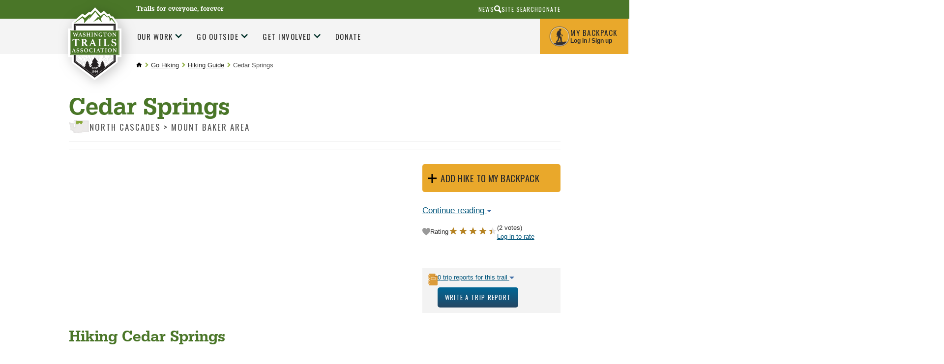

--- FILE ---
content_type: text/html;charset=utf-8
request_url: https://www.wta.org/go-hiking/hikes/cedar-springs
body_size: 31166
content:
<!DOCTYPE html>
<html xmlns:xlink="http://www.w3.org/1999/xlink" lang="en" xml:lang="en">

<head><meta http-equiv="Content-Type" content="text/html; charset=UTF-8" />

        <!--
        /* @license
         * MyFonts Webfont Build ID 2229066, 2012-04-12T15:53:09-0400
         *
         * The fonts listed in this notice are subject to the End User License
         * Agreement(s) entered into by the website owner. All other parties are
         * explicitly restricted from using the Licensed Webfonts(s).
         *
         * You may obtain a valid license at the URLs below.
         *
         * Webfont: URW Egyptienne Narrow Medium by URW++
         * URL: http://www.myfonts.com/fonts/urw/egyptienne/urw-egyptienne-t-medium-narrow/
         * Copyright: Copyright 2010 URW++ Design &amp; Development Hamburg
         * Licensed pageviews: 10,000,000
         *
         *
         * License: http://www.myfonts.com/viewlicense?type=web&buildid=2229066
         *
         * © 2012 Bitstream Inc
        */

        -->
        <link rel="stylesheet" type="text/css" href="https://www.wta.org/++theme++plonetheme.wta/MyFontsWebfontsKit.css" />
        <link rel="stylesheet" type="text/css" href="https://www.wta.org/++theme++plonetheme.wta/css/wta.css?v=13" />
        <link rel="stylesheet" type="text/css" href="https://www.wta.org/++theme++plonetheme.wta/css/mbp.css?v=31" />
        <link rel="stylesheet" type="text/css" href="https://www.wta.org/++theme++plonetheme.wta/css/edit.css?v=2" />
        <link rel="stylesheet" type="text/css" href="https://www.wta.org/++theme++plonetheme.wta/css/maps-generic.css?v=10" />
        <script src="https://www.wta.org/++theme++plonetheme.wta/js/clicky-menus.js?v=1"></script>
        <script src="https://www.wta.org/++theme++plonetheme.wta/js/wta-toggle.js?v=1"></script>
        <link rel="shortcut icon" type="image/png" href="https://www.wta.org/favicon.png">
        </link>
        <link rel="apple-touch-icon" sizes="180x180" type="image/png" href="https://www.wta.org/apple-touch-icon.png">
        </link>
        <link rel="icon" type="image/png" sizes="32x32" href="https://www.wta.org/favicon-32x32.png">
        </link>
        <link rel="icon" type="image/png" sizes="16x16" href="https://www.wta.org/favicon-16x16.png">
        </link>
        <link rel="manifest" href="https://www.wta.org/site.webmanifest">
        </link>
        <link rel="mask-icon" color="#000000" href="https://www.wta.org/safari-pinned-tab.svg">
        </link>
        <meta name="msapplication-TileColor" content="#ffffff" />
        <meta name="theme-color" content="#ffffff" />

        <script>(function(w,d,s,l,i){w[l]=w[l]||[];w[l].push({'gtm.start':
new Date().getTime(),event:'gtm.js'});var f=d.getElementsByTagName(s)[0],
j=d.createElement(s),dl=l!='dataLayer'?'&l='+l:'';j.async=true;j.src=
'https://www.googletagmanager.com/gtm.js?id='+i+dl;f.parentNode.insertBefore(j,f);
})(window,document,'script','dataLayer','GTM-PB9K2Z');</script><meta name="twitter:card" content="summary" /><meta property="og:site_name" content="Washington Trails Association" /><meta property="og:title" content=" Cedar Springs" /><meta property="og:type" content="website" /><meta name="twitter:site" content="@WTA_hikers" /><meta property="og:article:publisher" content="https://www.facebook.com/washingtontrails" /><meta property="og:description" content="" /><meta property="og:url" content="https://www.wta.org/go-hiking/hikes/cedar-springs" /><meta property="og:image" content="https://www.wta.org/@@site-logo/wta-logo.png" /><meta property="og:image:type" content="image/png" /><title> Cedar Springs — Washington Trails Association</title><meta name="viewport" content="width=device-width, initial-scale=1" /><script>PORTAL_URL = 'https://www.wta.org';</script><script type="text/javascript" src="https://www.wta.org/++plone++production/++unique++2024-10-17T12:20:44.850782/default.js" data-bundle="production"></script><script type="text/javascript" src="https://www.wta.org/++plone++patternslib/++unique++2024-03-29%2019%3A50%3A18.569187/bundle-leaflet-compiled.min.js" data-bundle="bundle-leaflet"></script><script type="text/javascript" src="https://www.wta.org/++plone++patternslib/++unique++2024-03-29%2019%3A50%3A18.577188/patterns-compiled.min.js" data-bundle="patterns"></script><script type="text/javascript" src="https://www.wta.org/++resource++plone.contentratings.resources/plone-contentratings-compiled.js?version=2024-04-09%2020%3A47%3A03.970258" data-bundle="plone-contentratings"></script><script type="text/javascript" src="https://www.wta.org/++resource++wta.content/wta-content-resources.min.js?version=2025-10-29%2015%3A15%3A29.657563" data-bundle="wta-content-resources"></script><script src="https://www.wta.org/++theme++plonetheme.wta/js/spinner.js"></script><script src="https://www.wta.org/++resource++wta.content/trip-report-utils.js"></script><script>
    document.addEventListener('DOMContentLoaded', () => {
        const viewUrl = '/@@related_tripreport_listing';

        const spinner = new Spinner({
            spinnerId: 'ajax-spinner',
            targetId: 'reports_target'
        });

        function stripQueryStringAndHashFromPath(url) {
            return url.split("?")[0].split("#")[0];
        }

        function loadReports(url) {
            spinner.show();

            fetch(url, {
                cache: 'default'
            })
            .then(response => response.text())
            .then(data => {
                const reportsTarget = document.getElementById('reports_target');
                reportsTarget.innerHTML = data;

                prepareTripReportExcerpts(reportsTarget.querySelectorAll('.report-text'));

                // Set click event for pagination links
                reportsTarget.querySelectorAll('.pagination a').forEach(link => {
                    link.addEventListener('click', (event) => {
                        event.preventDefault();

                        const pagination = link.closest('.pagination');
                        if (pagination.nextElementSibling && pagination.nextElementSibling.id !== 'trip-reports') {
                            // Scroll to top of listings
                            document.getElementById('trip-report-listing-header').scrollIntoView();
                        }

                        loadReports(link.href);
                    });
                });

                spinner.hide();
            })
            .catch(error => {
                console.error('Error loading reports:', error);
                spinner.hide();
            });
        }

        const baseHikeURL = stripQueryStringAndHashFromPath(window.location.toString()).replace('/hike_view', '');
        loadReports(baseHikeURL + viewUrl);
    });
    </script><link rel="stylesheet" href="https://www.wta.org/++plone++production/++unique++2024-10-17T12:20:44.850782/default.css" data-bundle="production" /><link rel="stylesheet" href="https://www.wta.org/++plone++patternslib/++unique++2024-03-29%2019%3A50%3A18.569187/bundle-leaflet-compiled.css" data-bundle="bundle-leaflet" /><link rel="stylesheet" href="https://www.wta.org/++resource++plone.contentratings.resources/plone-contentratings-compiled.css?version=2024-04-09%2020%3A47%3A03.970258" data-bundle="plone-contentratings" /><link rel="stylesheet" href="https://www.wta.org/++plone++static/++unique++2024-03-29%2019%3A52%3A30.067322/plone-fontello-compiled.css" data-bundle="plone-fontello" /><link rel="stylesheet" href="https://www.wta.org/++plone++static/++unique++2024-03-29%2019%3A52%3A30.067322/plone-glyphicons-compiled.css" data-bundle="plone-glyphicons" /><link rel="stylesheet" href="https://www.wta.org/++resource++wta.content/wta-content-resources.min.css?version=2025-10-29%2015%3A15%3A29.657563" data-bundle="wta-content-resources" /><link rel="canonical" href="https://www.wta.org/go-hiking/hikes/cedar-springs" /><link rel="apple-touch-icon" href="https://www.wta.org/touch_icon.png" /><link rel="search" href="https://www.wta.org/@@search" title="Search this site" /><link rel="alternate" href="https://www.wta.org/trail-news/signpost/the-signpost/RSS" title="WTA's Blog Feed (RSS 1.0)" type="application/rss+xml" /><meta name="generator" content="Plone - http://plone.com" />
    
    
    
    
    <link type="text/css" rel="stylesheet" href="/++theme++plonetheme.wta/css/style.css?v=2025-11-04T16:36:36-0800" />
    <script src="/++theme++plonetheme.wta/svgfixer.js?v=2"></script>
</head>

<body ontouchstart="" class="mosaic-grid frontend icons-on no-portlet-columns pat-markspeciallinks portaltype-hike section-go-hiking site-wtaadmin subsection-hikes subsection-hikes-cedar-springs template-hike_view thumbs-on userrole-anonymous viewpermission-view" id="visual-portal-wrapper" dir="ltr" data-base-url="https://www.wta.org/go-hiking/hikes/cedar-springs" data-view-url="https://www.wta.org/go-hiking/hikes/cedar-springs" data-portal-url="https://www.wta.org" data-i18ncatalogurl="https://www.wta.org/plonejsi18n" data-pat-markspeciallinks="{&quot;external_links_open_new_window&quot;: true, &quot;mark_special_links&quot;: false}" data-pat-plone-modal="{&quot;actionOptions&quot;: {&quot;displayInModal&quot;: false}}" data-pat-pickadate="{&quot;selectYears&quot;: 200}"><header id="portal-top">
      <div id="fb-root"></div>
<script type="text/javascript">
(function(d, s, id) {
    var js, fjs = d.getElementsByTagName(s)[0];
    if (d.getElementById(id)) return;
    js = d.createElement(s); js.id = id;
    js.src = "//connect.facebook.net/en_US/sdk.js#xfbml=1&version=v2.0";
    fjs.parentNode.insertBefore(js, fjs);
  }(document, 'script', 'facebook-jssdk'));
</script>



<!-- Google Tag Manager (noscript) -->
<noscript>
	<iframe src="https://www.googletagmanager.com/ns.html?id=GTM-PB9K2Z" height="0" width="0" style="display:none;visibility:hidden"></iframe>
</noscript>

<!-- End Google Tag Manager (noscript) -->
<div id="diazo-globals-hidden" style="display: none">
    <div id="wta-diazoglobals-backpackurl" href="https://www.wta.org/backpack">https://www.wta.org/backpack</div>
</div>

    </header><a class="skip-link screen-reader-text" href="#main-content">Skip to content</a><!-- SVG SPRITE STARTS HERE --><svg style="display:none;">
        <symbol id="hiker" viewbox="0 0 20 35">
            <g stroke="none" stroke-width="1" fill="none" fill-rule="evenodd">
                <g id="r2" transform="translate(-1034.000000, -55.000000)" fill="#FFFFFF">
                    <g id="Header">
                        <g id="My-Backpack" transform="translate(1008.000000, 38.000000)">
                            <g id="hiker" transform="translate(26.000000, 17.000000)">
                                <path d="M19.4,12 C19.4,11.6 19.2,11.6 19,11.6 L19.4,7.4 C19.4,7.2 19.2,6.8 19,6.8 C18.6,6.8 18.4,7 18.4,7.2 L18,11.4 C17.6,11.6 17,12.2 17,12.2 L17,12.2 L17,12.2 C16.4,11.8 12,13.6 11.4,10.8 L11.4,10.8 C11.4,10.4 11.4,10.2 11.2,9.8 C11.2,9.2 11,8.4 11,7.6 L11,7.2 C11,6.8 11,6.6 10.8,6.2 C10.4,6 10.6,5.8 10.8,5.6 L11.2,5.6 C11.6,5.6 11.6,5.4 11.8,5.2 C11.8,4.8 12,4.4 12.2,4 L12.2,3.6 C11.8,3.4 12,3 12,2.8 C12.4,2.8 12.6,2.8 13,2.6 C13.4,2.6 13.4,2.4 13.2,2 C13,2 12.6,1.8 12.4,1.6 C12,1.6 11.8,1.4 11.8,1 C11.6,0.6 11.2,0.2 10.8,0 L9.4,0 C8.2,0.4 7.8,0.8 7.6,2 C7.6,2.6 7.4,3.4 7.8,4 C7.8,4.2 7.8,4.4 7.6,4.6 C7.4,4.8 7.2,4.6 6.8,4.4 C6,4 6.8,4.4 6,4.2 C5.8,4 5.4,4.2 5.2,4.4 C5,4.6 4,6 3.6,6.2 C3.2,6.4 3.2,6.6 3.2,7 L3.2,7.2 C3,7.8 2.8,8.4 2.6,8.8 C2.6,9 2.4,9 2.4,9.2 C1.4,9.8 1.2,13.4 1.2,14.4 L1.2,14.4 C1.2,15 2.4,15.8 2.8,15.8 C2.6,16.2 2.6,16.4 2.4,16.6 C2.2,16.8 2.2,17 2.2,17.2 C0.2,18.8 1.6,19.4 2,20 C2.4,20.6 2.6,19.4 3,19.2 C3.2,19 3,19.2 3.2,19.4 C3.4,19.6 3.2,18 3.2,18 L3.2,18 L3.2,18 C3.4,18 3.6,17.6 4,17 C4,17.2 4,17.2 4.2,17.4 C4.4,17.6 4.6,18 4.8,18.6 L4.8,20 C4.8,20.6 4.8,21.2 5,22 L5,22.2 C4.8,23.2 4.6,23.8 4,24.6 C3.2,26 2.4,27.4 1.8,28.6 C1.4,29.4 1,30 0.6,30.8 L0.6,31 C0.6,31.6 0.2,32.2 0.2,32.8 L0.2,33 C0.4,33 0.4,33.2 0.6,33.2 L4,34 L4.6,34 C4.8,34 5,33.4 4.8,33 C4.6,32.8 4.6,32.8 4.4,32.6 C4,32.4 3.8,32.2 3.4,32.2 C4,30.8 4.6,29.6 5.4,28.4 C5.6,27.8 6,27.4 6.4,27 C6.8,26.6 7.2,26.2 7.2,25.6 C7.4,25 7.8,24.2 8,23.4 C8.6,24 9.2,24.4 9.2,25.4 C9.2,25.8 9.8,26.4 9.8,26.8 C9.8,27 9.8,28.4 10,28.4 C10,28.6 10.2,28.8 10.2,29 L10.2,32.2 C10.2,32.4 10.2,32.4 10.4,32.6 C10.4,32.6 10.6,32.8 10.4,32.8 C9.8,33.2 10,33.6 10,34.2 L10,34.2 L15,34.2 C15.2,34.2 15.2,34.2 15.4,34 C15.6,33.8 15.8,33.6 15.6,33.4 C15.4,33 15,32.8 14.6,32.8 L13.4,32.8 C13.2,32.8 13,32.8 13,32.4 L13,31.8 C13,30.6 13,29.4 12.8,28.2 C12.8,27 12.8,25.6 12.6,24.4 C12.6,24 12.4,23.6 12,23.2 C12,22.6 8.2,17 10,13.8 C11.2,15.4 15.8,13.4 16.4,13.6 C16.6,13.6 16.8,13.6 17,13.4 C17.2,13.4 17.4,13.6 17.6,13.6 L16,33.6 C16,33.8 16.4,34 16.6,34 L16.6,34 C16.8,34 17.2,33.8 17.2,33.6 L18.8,13.4 C19.4,13.2 19.4,12.4 19.4,12 Z" id="Shape"></path>
                            </g>
                        </g>
                    </g>
                </g>
            </g>
        </symbol>
        <symbol id="diamond-right-arrow" viewbox="0 0 26 26">
            <g stroke="none" stroke-width="1" fill="none" fill-rule="evenodd">
                <g id="r2" transform="translate(-459.000000, -793.000000)">
                    <g id="Action-Bar" transform="translate(0.000000, 738.000000)">
                        <g id="Group-3" transform="translate(197.000000, 33.000000)">
                            <g id="Group-6" transform="translate(261.000000, 21.000000)">
                                <g id="Group-Copy">
                                    <rect id="Rectangle-11" fill="#87A737" transform="translate(13.935029, 13.935029) rotate(45.000000) translate(-13.935029, -13.935029) " x="4.43502884" y="4.43502884" width="19" height="19" rx="3"></rect>
                                    <path d="M8,13.8 L19.3142857,13.8" id="Path-10-Copy-3" stroke="#FFFFFF" stroke-width="2.5"></path>
                                    <polyline id="Path-11-Copy-3" stroke="#FFFFFF" stroke-width="2.5" points="14.5142857 9 19.3562618 13.8419761 14.5142857 18.6"></polyline>
                                </g>
                            </g>
                        </g>
                    </g>
                </g>
            </g>
        </symbol>
        <symbol id="search-icon">
            <g stroke="none" stroke-width="1" fill="none" fill-rule="evenodd">
                <g id="r2" transform="translate(-1017.000000, -10.000000)" fill="#2A2A2A">
                    <g id="aux-nav" transform="translate(940.000000, 10.000000)">
                        <g id="Group-22" transform="translate(77.000000, 0.000000)">
                            <path d="M9.18226601,0 C10.9688106,0 12.4926033,0.630534305 13.7536946,1.89162562 C15.0147859,3.15271693 15.6453202,4.67650964 15.6453202,6.46305419 C15.6453202,8.24959874 15.0147859,9.77339145 13.7536946,11.0344828 C12.4926033,12.2955741 10.9688106,12.9261084 9.18226601,12.9261084 C8.15763042,12.9261084 7.19868973,12.7027931 6.30541872,12.2561576 L3.07389163,15.4876847 L3.07389163,15.4482759 C2.70607385,15.8160938 2.2725806,16 1.77339901,16 C1.27421743,16 0.853860382,15.8292299 0.512315271,15.4876847 C0.170770059,15.1461396 0,14.7257826 0,14.226601 C0,13.7274194 0.183906213,13.2939261 0.551724138,12.9261084 L0.512315271,12.9261084 L3.66502463,9.81280788 C3.03448024,8.76189888 2.71921182,7.64532524 2.71921182,6.46305419 C2.71921182,4.67650964 3.34974613,3.15271693 4.61083744,1.89162562 C5.87192875,0.630534305 7.39572146,0 9.18226601,0 Z M9.22167488,10.364532 C10.3514016,10.364532 11.3103398,9.97701612 12.0985222,9.2019717 C12.8867046,8.42692477 13.2807882,7.47455433 13.2807882,6.34482759 C13.2807882,5.21510085 12.8867046,4.2627304 12.0985222,3.48768347 C11.3103398,2.71263905 10.3514016,2.32512315 9.22167488,2.32512315 C8.09194814,2.32512315 7.13957769,2.71263905 6.36453328,3.48768347 C5.58948634,4.2627304 5.20197044,5.21510085 5.20197044,6.34482759 C5.20197044,7.47455433 5.58948634,8.42692477 6.36453328,9.2019717 C7.13957769,9.97701612 8.09194814,10.364532 9.22167488,10.364532 Z" transform="translate(7.822660, 8.000000) scale(-1, 1) translate(-7.822660, -8.000000) ">
                            </path>
                        </g>
                    </g>
                </g>
            </g>
        </symbol>
        <symbol id="trail">
            <g stroke="none" stroke-width="1" fill="none" fill-rule="evenodd">
                <g id="r2" transform="translate(-197.000000, -771.000000)" fill="#8AAB37">
                    <g id="Action-Bar" transform="translate(0.000000, 738.000000)">
                        <g id="Group-3" transform="translate(197.000000, 33.000000)">
                            <g>
                                <path d="M28.624421,11.6603213 L26.9360833,9.86754886 L24.2808457,12.2205147 C24.2808457,12.2205147 17.8398295,8.87933394 17.8398295,8.85858603 C17.8398295,8.83706969 13.3648691,12.2689265 13.3648691,12.2689265 C13.3648691,12.2689265 13.0737764,12.5686184 12.6536588,12.3165698 C12.3232293,12.1190805 12.5537432,11.7125753 12.5537432,11.7125753 L18.8232508,3.91213233 L25.0188051,9.73921924 L28.9029259,6.12139975 L33.2795442,11.5004857 C33.2795442,11.5004857 33.5171387,11.9108331 33.229193,12.0998695 C32.9412472,12.2896744 32.5706941,12.0891113 32.5706941,12.0891113 L29.7880051,10.2994126 L28.624421,11.6603213 Z M39.6064835,17.101651 L29.2089666,3.19056638 L25.1171472,7.12498349 L18.5290111,0 L9.00535122,13.3141026 C9.00535122,13.3141026 11.1193137,17.3184478 11.1610107,17.3975972 C11.6118111,18.2690091 11.9117658,18.588584 12.5537432,19.04888 L13.3648691,17.8716287 C13.6756303,17.302214 14.2796083,16.8160202 14.8885428,16.8160202 C15.4974773,16.8160202 16.2779204,17.5048519 16.5886816,18.0734981 L18.0365138,20.7532818 C18.0365138,20.7532818 23.1314229,17.8247538 24.3957094,17.8716287 C25.6049242,17.9169667 28.0697714,18.7368931 29.6102025,19.1764412 C27.2987691,19.4000575 23.5609813,19.925671 23.6215601,20.9861194 C23.687646,22.1387807 25.7976748,22.3355015 27.1925596,22.7481543 C28.5386667,23.1477435 30.3277067,23.5319639 30.8988778,24.6692564 C30.5708085,25.0865197 26.9321496,25.7258625 23.3949798,27.0737078 C21.4651138,27.8098741 19.9535559,28.7562538 18.7616493,29.8566611 L20.2858887,31.7442912 C20.7736656,32.3352222 20.9886977,33.2523527 20.694458,33.852505 C20.4010051,34.4534257 19.4445371,34.8818352 18.6672408,34.8818352 L17.4047639,34.8818352 C18.8161702,38.2276266 23.2698886,41.4858158 28.7353509,43.9448265 C34.0780823,44.0739245 39.8928558,41.5449857 41.9131966,37.8618488 C37.1927743,36.4525283 30.7674927,34.0841936 28.8006501,31.7442912 C28.8824708,29.7855355 32.8381847,27.6654072 35.2644817,26.8170485 C37.1927743,26.1431259 39.7496697,25.6943565 40.8802108,24.8828829 C40.4821219,23.0801207 35.8490274,22.4930319 34.3408524,22.1887293 C32.9365268,21.9051747 28.7801949,20.9799719 28.7801949,20.2937542 C28.7801949,19.9333555 30.464599,19.6006206 31.8366684,19.3577933 C32.7878335,19.1895047 33.2425675,19.0527223 33.2425675,19.0527223 C34.0560536,18.8398641 34.8648193,18.464865 35.688533,18.4518015 C37.2494193,18.4279798 39.2178354,19.7796673 40.0753788,19.9825357 C40.9329222,20.1854041 42.253067,20.3928831 43.922523,20.2983649 C44.4386225,20.2691641 42.2318251,19.5153236 41.5701792,19.04888 C40.6347489,18.3880209 39.9770367,17.5627155 39.6064835,17.101651 Z M6.9620883,26.1413585 C6.89128196,26.0791148 6.81339499,26.0283977 6.73550803,25.9776806 C6.71662634,25.3660017 6.70010486,24.8526832 6.68909054,24.4815263 L10.5551164,24.4815263 C11.2222694,24.4815263 11.4323282,24.0611891 11.0208648,23.5471022 L7.84008685,18.8834347 L9.04458128,18.8834347 C9.57641552,18.8834347 9.78726106,18.5191938 9.51505003,18.0734981 L8.12331219,15.437746 L7.83536643,14.892153 L6.10926533,11.6247425 C5.97315982,11.4018947 5.79378377,11.2904708 5.61519446,11.2904708 C5.43581841,11.2904708 5.25644237,11.4018947 5.12033686,11.6247425 L1.71533889,18.0734981 C1.44470134,18.5191938 1.65633361,18.8834347 2.18738112,18.8834347 L3.38951534,18.8834347 L0.210310907,23.5471022 C-0.200365835,24.0611891 0.00890622161,24.4815263 0.67684598,24.4815263 L4.37765708,24.4815263 C4.3674295,24.91339 4.3548417,25.458983 4.34068044,26.0883361 C4.31707832,26.1075471 4.29032926,26.121379 4.26672715,26.1413585 L0.753946211,29.2619968 C0.0120531698,29.9197821 0.226045648,30.4584591 1.22677518,30.4584591 L4.23840462,30.4584591 C4.12826143,35.1536327 3.99451613,38.4786762 3.95596602,39.0219639 C3.88673316,39.9994206 3.14956054,40.6848699 3.30769469,40.8224208 C3.33051006,40.8424003 3.38243471,40.8508531 3.45796146,40.8508531 C3.91033527,40.8508531 5.17619519,40.5488558 5.62542204,40.5488558 C6.07543564,40.5488558 7.21305742,40.8508531 7.60563921,40.8508531 C7.67093838,40.8508531 7.71578239,40.8424003 7.73309061,40.8224208 C7.85582159,40.6856383 7.25003406,39.8772386 7.21305742,38.9174559 C7.19102878,38.3757051 7.02030684,35.0637251 6.87633396,30.4584591 L10.0044005,30.4584591 C11.0059168,30.4584591 11.2191225,29.9197821 10.4780162,29.2619968 L6.9620883,26.1413585 Z M18.6672408,33.376229 C19.1982884,33.376229 19.3603562,33.0457995 19.0267797,32.642368 L17.6216673,30.94104 L15.9215285,28.882387 C15.908154,28.3268042 15.8979264,27.9141515 15.893206,27.7143569 L18.4178452,27.7143569 C18.8686455,27.7143569 19.022846,27.4208125 18.7616493,27.0619506 L16.2212753,23.5778398 L17.2164977,23.5778398 C17.5547947,23.5778398 17.700341,23.3388547 17.5414201,23.0483841 L16.3581676,20.8852231 L15.178062,18.7297466 C15.0986016,18.5837428 14.9939655,18.5115094 14.8885428,18.5115094 C14.7839068,18.5115094 14.678484,18.5837428 14.5990235,18.7297466 L13.7037168,20.3665256 L12.2372389,23.0483841 C12.078318,23.3388547 12.2246511,23.5778398 12.5621613,23.5778398 L13.556597,23.5778398 L11.0170097,27.0619506 C10.755813,27.4208125 10.9108002,27.7143569 11.3616006,27.7143569 L14.1970009,27.7143569 C14.1899203,27.9902272 14.178906,28.3590788 14.1655314,28.8017007 L10.9957678,32.6415996 C10.6621913,33.0457995 10.8234724,33.376229 11.3553067,33.376229 L14.0286392,33.376229 C13.9240032,36.8757086 13.8059926,40.6326159 13.7753099,41.0975226 C13.7170913,41.988914 12.9091124,42.8303567 12.9964402,43.0701103 C13.0145351,43.1192905 13.0924221,43.1392699 13.206499,43.1392699 C13.6502187,43.1392699 14.6367869,42.8380411 14.7500771,42.7819449 C14.7579444,42.7773343 14.7705322,42.7757974 14.7870537,42.7757974 C15.0309422,42.7757974 16.1457486,43.1823026 16.5886816,43.1823026 C16.6437531,43.1823026 16.6885972,43.1753866 16.7200666,43.1615547 C17.0190267,43.0240038 16.2409438,42.0780531 16.2173417,41.0813854 C16.2047539,40.5526981 16.1134924,36.7973277 16.0300982,33.376229 L16.9812633,33.376229 L18.6672408,33.376229 Z" id="Combined-Shape"></path>
                            </g>
                        </g>
                    </g>
                </g>
            </g>
        </symbol>
        <symbol id="wta-icon">
            <g stroke="none" stroke-width="1" fill="none" fill-rule="evenodd">
                <g id="r2" transform="translate(-891.000000, -770.000000)">
                    <g id="Action-Bar" transform="translate(0.000000, 738.000000)">
                        <g id="Group-21" transform="translate(891.000000, 32.000000)">
                            <g id="Group">
                                <path d="M22.2467251,40.3203838 L22.0079751,40.3985586 C21.4744765,39.694417 20.8036461,38.8372448 20.8036461,38.8372448 C20.7694082,38.6489363 21.8650215,38.9913155 21.8650215,38.9913155 C22.0875679,39.0597913 22.1218058,38.9913155 22.1218058,38.9913155 C22.070449,38.785888 20.0161741,36.3036392 20.1531257,36.2694013 C20.2900774,36.2351633 20.8036461,36.4748287 20.8036461,36.4748287 C20.9577167,36.5090667 20.9919546,36.354996 20.9919546,36.2694013 C20.9919546,36.1838065 18.834966,33.3934164 18.834966,33.3934164 C18.7322523,33.2564648 18.5953006,33.2907027 18.5953006,33.3934164 C18.5610627,33.4961302 16.6779774,36.1324496 16.6779774,36.1324496 C16.5239068,36.4748287 16.7122153,36.4234719 16.7122153,36.4234719 L17.1059513,36.2694013 C17.2942599,36.2180444 17.4654494,36.2694013 17.4654494,36.2694013 C17.3627357,36.2865202 15.6166021,38.768769 15.6166021,38.768769 C15.3426987,39.0426723 15.5310073,39.1111482 15.6166021,39.1111482 C15.7021968,39.1111482 16.2328845,38.8372448 16.4040741,38.8201259 C16.6608584,38.785888 16.7978101,38.8714828 16.7122153,38.9228396 C16.662598,38.95261 16.083759,39.7014316 15.6059265,40.3256655 L15.4044379,40.2747144 C15.3135112,40.0998634 14.3326803,38.8543638 14.3326803,38.8543638 C14.3155613,38.7345311 14.9489627,38.9399586 14.9489627,38.9399586 C15.0859144,38.9913155 15.1030333,38.9399586 15.1030333,38.9399586 C15.0687954,38.8201259 13.8704684,37.3821335 13.9560632,37.3650145 C14.041658,37.3478956 14.3326803,37.4848472 14.3326803,37.4848472 C14.435394,37.5019662 14.452513,37.3992524 14.452513,37.3650145 C14.452513,37.3307766 13.2028291,35.7044757 13.2028291,35.7044757 C13.1343532,35.6188809 13.0658774,35.6359998 13.0658774,35.6873567 C13.0487585,35.7558325 11.9531452,37.2794197 11.9531452,37.2794197 C11.8504314,37.4848472 11.9702641,37.4506093 11.9702641,37.4506093 L12.1928106,37.3650145 C12.2955243,37.3307766 12.3982381,37.3650145 12.3982381,37.3650145 C12.3297623,37.3821335 11.3197438,38.8201259 11.3197438,38.8201259 C11.1485542,38.9741965 11.2683869,39.0255534 11.3197438,39.0255534 C11.3711006,39.0255534 11.6792419,38.8714828 11.7819556,38.8543638 C11.9189073,38.8201259 12.0045021,38.8714828 11.9531452,38.9057207 C11.9057327,38.937329 11.0850299,40.0194448 10.9592457,40.1854766 L4.66046938,35.7215946 L4.6640625,11.7819556 L4.66261686,11.4789034 L4.66261686,11.7819556 L32.6499646,11.7819556 L32.6499646,35.567524 L26.4650329,40.0134162 C26.1631841,39.6078626 25.6140731,38.9057207 25.6140731,38.9057207 C25.5969542,38.8030069 26.2132366,38.9913155 26.2132366,38.9913155 C26.3330693,39.0255534 26.3501883,38.9913155 26.3501883,38.9913155 C26.3159504,38.8714828 25.1518613,37.4677283 25.2374561,37.4506093 C25.3059319,37.4334903 25.5969542,37.570442 25.5969542,37.570442 C25.6825489,37.587561 25.6996679,37.5019662 25.6996679,37.4506093 C25.6996679,37.3992524 24.4842219,35.8243084 24.4842219,35.8243084 C24.4157461,35.7558325 24.3472703,35.7729515 24.3472703,35.8243084 C24.3301513,35.8756652 23.268776,37.3650145 23.268776,37.3650145 C23.1831812,37.570442 23.2858949,37.5362041 23.2858949,37.5362041 L23.5084414,37.4506093 C23.6111551,37.4163714 23.7138689,37.4506093 23.7138689,37.4506093 C23.645393,37.4506093 22.6696125,38.8543638 22.6696125,38.8543638 C22.5155418,39.0084344 22.6182556,39.0426723 22.6696125,39.0426723 C22.7209693,39.0426723 23.0119916,38.8886017 23.1147054,38.8714828 C23.251657,38.8372448 23.3372518,38.8886017 23.2858949,38.9228396 C23.251657,38.9570775 22.3101144,40.1896425 22.3101144,40.1896425 C22.2673426,40.2452457 22.2491499,40.2880251 22.2467251,40.3203838 Z M3.5942029,11.0287215 L3.06840635,11.0287215 L3.06840635,36.4748287 L18.6637765,47.5336752 L34.2420276,36.3207581 L34.2420276,10.2754874 L3.06840635,10.2754874 L3.06840635,11.0287215 L3.5942029,11.0287215 L3.5942029,11.0287215 Z" id="Combined-Shape" fill="#8AAB36"></path>
                                <rect id="Rectangle-path" fill="#8AAB36" x="0.175302569" y="15.4967694" width="36.7372824" height="16.7509735"></rect>
                                <path d="M21.7011206,19.9159059 L21.7011206,27.0077193 C21.7011206,27.0967379 21.7011206,27.1857564 21.7306592,27.2451022 C21.7306592,27.3044479 21.7897364,27.3637936 21.8488136,27.3934664 C21.9078908,27.4528122 21.9965066,27.482485 22.0851223,27.5121579 C22.2032767,27.5418307 22.3214311,27.5715036 22.5282012,27.6011765 C22.6758942,27.6308493 22.7349714,27.690195 22.7349714,27.8385593 L22.7349714,27.9572508 C22.7349714,28.0165965 22.7349714,28.0462694 22.7054328,28.1056151 C22.4100469,28.0759422 22.0851223,28.0759422 21.7306592,28.0462694 C21.3761961,28.0462694 21.0808102,28.0165965 20.8149628,28.0165965 C20.5491155,28.0165965 20.224191,28.0165965 19.8992665,28.0462694 C19.5743419,28.0462694 19.2494174,28.0759422 18.9540315,28.1056151 C18.9244929,28.0759422 18.9244929,28.0165965 18.9244929,27.9572508 L18.9244929,27.8385593 C18.9244929,27.7792136 18.9244929,27.7198679 18.9540315,27.690195 C18.9835701,27.6605222 19.0426473,27.6308493 19.131263,27.6011765 C19.4857262,27.5715036 19.6924963,27.482485 19.7811121,27.4231393 C19.8697279,27.3341207 19.9288051,27.2154293 19.9288051,27.0373921 L19.9288051,19.9455788 L18.6881842,19.9455788 C18.4223368,19.9455788 18.1860281,19.9752516 18.0087965,20.0345973 C17.831565,20.0939431 17.6543334,20.1532888 17.536179,20.2719802 C17.3884861,20.3609988 17.2703317,20.5093631 17.1817159,20.6874002 C17.0635615,20.8654374 16.9749458,21.0434746 16.8567914,21.2808574 C16.8272528,21.369876 16.738637,21.3995489 16.6500212,21.3995489 C16.5909441,21.3995489 16.5318669,21.3995489 16.4432511,21.369876 C16.3546353,21.3402031 16.3250967,21.3402031 16.2660195,21.3105303 C16.3250967,21.1028203 16.3841739,20.8951103 16.4432511,20.746746 C16.5023283,20.5687088 16.5318669,20.4203445 16.5614055,20.2423074 C16.5909441,20.0345973 16.6204826,19.8565602 16.6500212,19.678523 C16.6795598,19.5301587 16.6795598,19.4114673 16.7090984,19.3224487 C16.738637,19.2334301 16.8272528,19.2037573 16.9454072,19.2037573 C17.0635615,19.2037573 17.2407931,19.2037573 17.5657176,19.2334301 C17.8611036,19.263103 18.2451053,19.263103 18.6881842,19.263103 L23.0598959,19.263103 C23.4734362,19.263103 23.8574379,19.263103 24.1528239,19.2334301 C24.4482098,19.2037573 24.6549799,19.2037573 24.7731343,19.2037573 C24.8912887,19.2037573 24.9503659,19.2334301 25.0094431,19.3224487 C25.0389816,19.3817944 25.0685202,19.5004859 25.0685202,19.678523 C25.0685202,19.8268873 25.1275974,20.0345973 25.157136,20.2423074 C25.1866746,20.3906717 25.2162132,20.5687088 25.2752904,20.746746 C25.304829,20.9247831 25.3639062,21.1028203 25.4525219,21.3105303 C25.3934448,21.3402031 25.3343676,21.3402031 25.2752904,21.369876 C25.2162132,21.3995489 25.1275974,21.3995489 25.0980588,21.3995489 C24.9799045,21.3995489 24.9208273,21.369876 24.8617501,21.2808574 C24.7435957,21.0434746 24.6254413,20.8357645 24.5368256,20.6874002 C24.4482098,20.5390359 24.3005168,20.3906717 24.1823624,20.2719802 C24.0346695,20.1829616 23.8869765,20.0939431 23.709745,20.0345973 C23.5325134,19.9752516 23.2962047,19.9455788 23.0598959,19.9455788 L21.7011206,19.9455788 L21.7011206,19.9159059 Z" id="Shape" fill="#003129"></path>
                                <path d="M30.3474888,24.3668348 L29.1364065,21.3402031 L27.8957856,24.3668348 L30.3474888,24.3668348 L30.3474888,24.3668348 Z M30.6133361,25.0196377 L27.6299382,25.0196377 L26.8914734,26.8890278 C26.8619348,26.9483736 26.8323962,26.9780464 26.8323962,27.0373921 L26.8323962,27.1560836 C26.8323962,27.2451022 26.8914734,27.3341207 26.9800892,27.3934664 C27.068705,27.4528122 27.2754751,27.5121579 27.570861,27.5418307 C27.6890154,27.5715036 27.7776312,27.6308493 27.7776312,27.8088865 C27.7776312,27.8682322 27.7776312,27.9572508 27.7480926,28.0462694 C27.4822453,28.0165965 27.2163979,28.0165965 26.9505506,27.9869236 C26.6551647,27.9869236 26.3893173,27.9572508 26.12347,27.9572508 L25.5326981,27.9572508 C25.325928,27.9572508 25.0896192,27.9869236 24.8533105,28.0165965 C24.8237719,27.9869236 24.8237719,27.9275779 24.8237719,27.8979051 L24.8237719,27.7792136 C24.8237719,27.6011765 24.8828491,27.5121579 25.0010035,27.5121579 C25.2963894,27.4528122 25.5031595,27.3934664 25.6213139,27.3341207 C25.7394683,27.274775 25.8576227,27.1560836 25.9166998,27.0077193 L29.313638,19.263103 C29.4022538,19.1147387 29.4908696,19.0257201 29.6385626,19.0257201 L29.7862555,19.0257201 C29.8453327,19.0257201 29.8748713,19.0257201 29.9339485,19.055393 L33.3308867,27.067065 C33.3899639,27.2154293 33.5081182,27.3044479 33.6558112,27.3637936 C33.8035042,27.4231393 33.9807357,27.482485 34.1875059,27.5121579 C34.3351988,27.5418307 34.394276,27.6308493 34.394276,27.7792136 C34.394276,27.8385593 34.394276,27.9275779 34.3647374,28.0165965 C34.0693515,27.9869236 33.7739656,27.9869236 33.4785796,27.9572508 C33.1831937,27.9572508 32.9173464,27.9275779 32.651499,27.9275779 L32.1788816,27.9275779 C32.00165,27.9275779 31.7948798,27.9275779 31.5881097,27.9572508 C31.3813395,27.9572508 31.204108,27.9869236 30.9973378,27.9869236 C30.7905677,27.9869236 30.6428747,27.9869236 30.5247203,28.0165965 C30.4951818,27.9869236 30.4951818,27.9275779 30.4951818,27.8979051 L30.4951818,27.7792136 C30.4951818,27.690195 30.5247203,27.6308493 30.5542589,27.6011765 C30.5837975,27.5715036 30.6133361,27.5418307 30.6724133,27.5418307 C30.9087221,27.482485 31.0859536,27.4528122 31.204108,27.3934664 C31.3222624,27.3341207 31.3813395,27.2451022 31.3813395,27.1264107 C31.3813395,27.067065 31.3813395,27.0077193 31.3518009,26.9187007 L30.6133361,25.0196377 L30.6133361,25.0196377 Z" id="Shape" fill="#003129"></path>
                                <path d="M9.56294854,19.1511901 L9.67095469,19.1511901 L9.77896083,19.1511901 C9.8329639,19.1511901 9.88696698,19.1511901 9.94097005,19.2054386 C9.99497312,19.2596872 9.99497312,19.3139357 10.0489762,19.3681842 L12.3171052,25.064281 L13.9912004,20.3989065 C14.0452035,20.2904094 14.0452035,20.1819123 14.0452035,20.1276638 C14.0452035,20.0191667 13.9912004,19.9106696 13.8831943,19.8564211 C13.7751881,19.8021726 13.5591759,19.747924 13.2351574,19.6936755 C13.1271513,19.6936755 13.0731482,19.5851784 13.0731482,19.4224328 L13.0731482,19.3681842 L13.0731482,19.3139357 L13.0731482,19.2054386 C13.2351574,19.2054386 13.4511697,19.2596872 13.7751881,19.2596872 L14.5852342,19.2596872 L15.3412772,19.2596872 C15.5572895,19.2596872 15.7733018,19.2596872 15.9893141,19.2054386 L15.9893141,19.3139357 L15.9893141,19.3681842 L15.9893141,19.4224328 C15.9893141,19.5851784 15.935311,19.6936755 15.8273049,19.6936755 C15.5572895,19.6936755 15.3412772,19.747924 15.179268,19.8021726 C15.0172588,19.8564211 14.9632557,19.9649182 14.8552496,20.1819123 L11.9390837,27.9937021 L11.8310776,27.9937021 L11.7230714,27.9937021 C11.6690683,27.9937021 11.6150653,27.9937021 11.5610622,27.9394536 C11.5070591,27.9394536 11.5070591,27.8309565 11.4530561,27.776708 L9.18492704,22.0263627 L6.9708011,27.9937021 L6.86279495,27.9937021 L6.75478881,27.9937021 C6.70078574,27.9937021 6.64678267,27.9937021 6.59277959,27.9394536 C6.53877652,27.9394536 6.53877652,27.8309565 6.48477345,27.776708 L3.46060143,20.1276638 C3.40659835,20.0191667 3.35259528,19.9106696 3.19058607,19.8564211 C3.08257992,19.8021726 2.86656764,19.747924 2.48854613,19.6936755 C2.38053999,19.6936755 2.32653692,19.5851784 2.32653692,19.4224328 L2.32653692,19.3139357 L2.38053999,19.2054386 L2.86656764,19.2054386 L3.40659835,19.2054386 L3.94662907,19.2054386 L4.37865365,19.2054386 L5.40471201,19.2054386 C5.78273352,19.2054386 6.10675195,19.1511901 6.37676731,19.1511901 L6.37676731,19.2596872 L6.37676731,19.3681842 C6.37676731,19.5309299 6.32276423,19.5851784 6.21475809,19.6394269 C5.94474273,19.6394269 5.72873044,19.6936755 5.56672123,19.747924 C5.45871508,19.8021726 5.40471201,19.9106696 5.40471201,20.0191667 L5.40471201,20.1276638 L5.45871508,20.2361609 L7.29481953,25.0100324 L9.56294854,19.1511901 L9.56294854,19.1511901 Z" id="Shape" fill="#003129"></path>
                                <polygon id="Shape" fill="#8AAB36" points="3.96296038 9.93184989 3.10264427 9.95022719 9.5051343 4.98572957 11.5080523 6.23541345 14.5381077 3.75316464 16.2671224 3.75316464 18.9547987 0.808703989 23.1147054 4.81454 25.6140731 2.94857365 27.9251324 5.27675184 29.3460058 4.81454 30.2190726 6.23541345 31.691303 6.42372198 34.2420276 9.95022719 33.4384068 9.92459542 31.1143973 7.59654018 29.7347238 9.17857143 29.4833984 6.79296875 28.9285017 6.0859375 27.9251324 6.55950056 25.6140731 4.52839007 23.3134766 6.84256417 24.056248 9.2654689 21.3775809 7.19042969 17.5681632 8.99156558 20.3035714 5.4047154 21.9814453 5.60846819 19.0793108 2.65143694 14.6573661 7.73144531 14.8114537 6.00062779 10.8061751 9.88175136 10.6778739 7.7023577 9.5051343 6.69042969">
                                </polygon>
                            </g>
                        </g>
                    </g>
                </g>
            </g>
        </symbol>
        <symbol id="open-quotes" viewbox="0 0 32 26">
            <g stroke="none" stroke-width="1" fill="none" fill-rule="evenodd">
                <g id="r2" transform="translate(-978.000000, -2495.000000)" fill="#006191">
                    <g id="About-Us-/-Testimonial" transform="translate(200.000000, 2428.000000)">
                        <g id="Group-4" transform="translate(547.000000, 67.000000)">
                            <path d="M250,25.5 C250,24.4583281 249.975586,22.9039817 249.926758,20.8369141 C249.877929,18.7698464 249.853516,17.2480518 249.853516,16.2714844 C249.853516,14.3509019 249.910481,12.6989001 250.024414,11.3154297 C250.138347,9.93195923 250.390623,8.51595776 250.78125,7.06738281 C251.171877,5.61880786 251.708981,4.44694458 252.392578,3.55175781 C253.076175,2.65657104 254.0039,1.92415649 255.175781,1.35449219 C256.347662,0.784827881 257.747388,0.5 259.375,0.5 L262.5,6.75 C260.253895,6.75 258.650721,7.23827637 257.69043,8.21484375 C256.730138,9.19141113 256.25,10.7864473 256.25,13 L262.5,13 L262.5,25.5 L250,25.5 Z M231.25,25.5 C231.25,24.4583281 231.225586,22.9039817 231.176758,20.8369141 C231.127929,18.7698464 231.103516,17.2480518 231.103516,16.2714844 C231.103516,14.3509019 231.160481,12.6989001 231.274414,11.3154297 C231.388347,9.93195923 231.640623,8.51595776 232.03125,7.06738281 C232.421877,5.61880786 232.958981,4.44694458 233.642578,3.55175781 C234.326175,2.65657104 235.2539,1.92415649 236.425781,1.35449219 C237.597662,0.784827881 238.997388,0.5 240.625,0.5 L243.75,6.75 C241.503895,6.75 239.900721,7.23827637 238.94043,8.21484375 C237.980138,9.19141113 237.5,10.7864473 237.5,13 L243.75,13 L243.75,25.5 L231.25,25.5 Z" id="“"></path>
                        </g>
                    </g>
                </g>
            </g>
        </symbol>
        <symbol id="camera" viewbox="0 0 18 15">
            <g stroke="none" stroke-width="1" fill="none" fill-rule="evenodd">
                <g id="r2" transform="translate(-765.000000, -2813.000000)" fill="#002E23">
                    <g id="Featured-Photo" transform="translate(0.000000, 2807.000000)">
                        <g id="Featured-Photo-Label" transform="translate(752.000000, 0.000000)">
                            <g id="Group-19">
                                <path d="M21.7521361,11.2634889 C21.0227877,11.2634889 20.4017121,11.5198959 19.8888894,12.0327185 C19.3760646,12.5455434 19.1196576,13.1609214 19.1196576,13.8788722 C19.1196576,14.6082228 19.3760646,15.2292984 19.8888894,15.7421211 C20.4017121,16.2549437 21.0227877,16.5113529 21.7521361,16.5113529 C22.4814844,16.5113529 23.10256,16.2549437 23.6153827,15.7421211 C24.1282075,15.2292984 24.3846145,14.6082228 24.3846145,13.8788722 C24.3846145,13.1609214 24.1282075,12.5455434 23.6153827,12.0327185 C23.10256,11.5198959 22.4814844,11.2634889 21.7521361,11.2634889 Z M28.7606825,8.63101051 L26.6581197,8.63101051 C26.5099701,8.63101051 26.3675203,8.58257837 26.2307682,8.48571192 C26.0940161,8.38884546 26.0028473,8.27203727 25.9572639,8.13528295 L25.4273506,6.51135255 C25.3703698,6.37460042 25.2763521,6.25779223 25.1452976,6.16092577 C25.0142432,6.06405932 24.8746444,6.015625 24.7264948,6.015625 L18.7777773,6.015625 C18.6296277,6.015625 18.4871802,6.06405932 18.3504258,6.16092577 C18.2136737,6.25779223 18.1282047,6.37460042 18.0940167,6.51135255 L17.5470082,8.13528295 C17.5014249,8.27203727 17.4102561,8.38884546 17.2735039,8.48571192 C17.1367518,8.58257837 16.994302,8.63101051 16.8461525,8.63101051 L14.7435896,8.63101051 C14.2649548,8.63101051 13.8547025,8.80194847 13.5128205,9.14383098 C13.1709385,9.48571348 13,9.90166312 13,10.391693 L13,18.2549414 C13,18.7449724 13.1709385,19.1609225 13.5128205,19.5028045 C13.8547025,19.8446865 14.2649548,20.015625 14.7435896,20.015625 L28.7606825,20.015625 C29.2393172,20.015625 29.6495692,19.8446865 29.9914517,19.5028045 C30.3333342,19.1609225 30.5042721,18.7449724 30.5042721,18.2549414 L30.5042721,10.391693 C30.5042721,9.90166312 30.3333342,9.48571348 29.9914517,9.14383098 C29.6495692,8.80194847 29.2393172,8.63101051 28.7606825,8.63101051 Z M21.7521361,18.2549414 C21.1481446,18.2549414 20.5811987,18.1409824 20.051281,17.9130611 C19.5213654,17.685139 19.0569814,17.3746023 18.6581203,16.9814367 C18.259257,16.5882732 17.9458693,16.1238892 17.7179483,15.5882738 C17.4900274,15.0526606 17.376068,14.4828659 17.376068,13.8788722 C17.376068,13.2748808 17.4900274,12.7079349 17.7179483,12.1780193 C17.9458693,11.6481016 18.259257,11.1865686 18.6581203,10.793403 C19.0569814,10.4002395 19.5213654,10.0868518 20.051281,9.85323318 C20.5811987,9.61961241 21.1481446,9.50280421 21.7521361,9.50280421 C22.3561275,9.50280421 22.9230734,9.61961241 23.4529912,9.85323318 C23.9829068,10.0868518 24.4472907,10.4002395 24.8461518,10.793403 C25.2450151,11.1865686 25.5584028,11.6481016 25.7863238,12.1780193 C26.0142447,12.7079349 26.1282041,13.2748808 26.1282041,13.8788722 C26.1282041,14.4828659 26.0142447,15.0526606 25.7863238,15.5882738 C25.5584028,16.1238892 25.2450151,16.5882732 24.8461518,16.9814367 C24.4472907,17.3746023 23.9829068,17.685139 23.4529912,17.9130611 C22.9230734,18.1409824 22.3561275,18.2549414 21.7521361,18.2549414 Z M28.3162381,11.4344291 C28.145298,11.4344291 27.9999994,11.3746017 27.8803402,11.2549425 C27.760681,11.1352833 27.7008536,10.9899847 27.7008536,10.8190445 C27.7008536,10.6481044 27.760681,10.5028058 27.8803402,10.3831466 C27.9999994,10.2634874 28.145298,10.20366 28.3162381,10.20366 C28.4871783,10.20366 28.6324769,10.2634874 28.7521361,10.3831466 C28.8717953,10.5028058 28.9316227,10.6481044 28.9316227,10.8190445 C28.9316227,10.9899847 28.8717953,11.1352833 28.7521361,11.2549425 C28.6324769,11.3746017 28.4871783,11.4344291 28.3162381,11.4344291 Z">
                                </path>
                            </g>
                        </g>
                    </g>
                </g>
            </g>
        </symbol>
        <symbol id="right-arrow" viewbox="0 0 12 11">
            <g stroke="none" stroke-width="1" fill="none" fill-rule="evenodd">
                <g id="r2" transform="translate(-1160.000000, -2815.000000)" fill="#8AAB37">
                    <g id="Featured-Photo" transform="translate(0.000000, 2807.000000)">
                        <g id="Featured-Photo-Label" transform="translate(752.000000, 0.000000)">
                            <polygon id="Combined-Shape" points="415.62439 14.7050213 408 14.7050213 408 12.2875372 415.581465 12.2875372 413.145134 9.70941943 414.760542 8 420 13.544377 414.753448 19 413.152228 17.2756976 415.62439 14.7050213">
                            </polygon>
                        </g>
                    </g>
                </g>
            </g>
        </symbol>
        <symbol id="envelope" viewbox="0 0 33 22">
            <g stroke="none" stroke-width="1" fill="none" fill-rule="evenodd">
                <g id="r2" transform="translate(-866.000000, -3803.000000)" fill="#E9A82B">
                    <g id="Footer" transform="translate(0.000000, 3547.000000)">
                        <g id="Group-16" transform="translate(865.000000, 256.000000)">
                            <path d="M32.6063348,0 C33.3252909,0 33.6847662,0.311545307 33.6847662,0.934640523 L33.6847662,2.66013072 C33.6847662,2.70806254 33.6294603,2.77995796 33.5188537,2.87581699 C33.5188537,2.92374881 33.4635478,2.97167603 33.3529412,3.01960784 C33.2423346,3.06753966 33.1593783,3.09150327 33.1040724,3.09150327 L17.5082956,11 C17.4529897,11 17.4253394,11.0119818 17.4253394,11.03595 C17.4253394,11.0599136 17.397689,11.0718954 17.3423831,11.0718954 C17.2870772,11.0718954 17.2594268,11.0479318 17.2594268,11 L1.16591252,3.09150327 C1.05530361,2.99564424 1,2.92374881 1,2.87581699 L1,0.934640523 C1,0.311545307 1.35947355,0 2.07843137,0 L32.6063348,0 Z M33.60181,5.75163399 C33.6571159,5.7995658 33.6847662,5.84749302 33.6847662,5.89542484 L33.6847662,18.620915 C33.6847662,18.7647068 33.6294603,18.8366013 33.5188537,18.8366013 L33.4358974,18.9084967 C33.3805915,18.9084967 33.3252909,18.8845317 33.2699849,18.8366013 L24.3936652,10.5686275 L24.3936652,10.3529412 C24.3936652,10.2570821 24.4213155,10.2091503 24.4766214,10.2091503 L33.2699849,5.75163399 C33.3805915,5.65577495 33.4912034,5.65577495 33.60181,5.75163399 Z M21.9879336,11.7189542 L32.5233786,21.5686275 C32.6339852,21.6644885 32.6339852,21.7603481 32.5233786,21.8562092 C32.412772,21.9520702 32.3298157,22 32.2745098,22 L2.07843137,22 C1.96782267,22 1.80191175,21.9520702 1.58069382,21.8562092 C1.4700849,21.7603481 1.4147813,21.6884534 1.4147813,21.6405229 C1.4147813,21.5446618 1.4424331,21.472767 1.49773756,21.4248366 L13.2775264,12.0065359 C13.388133,11.9106769 13.4987449,11.8867087 13.6093514,11.9346405 L16.7616893,13.5163399 C17.1488203,13.7080625 17.5912519,13.6840989 18.0889894,13.4444444 L21.5731523,11.6470588 C21.6837589,11.5511998 21.8220211,11.5751634 21.9879336,11.7189542 Z M10.7058824,10.8562092 L1.4147813,18.2614379 C1.35947684,18.3093683 1.30417323,18.3333333 1.24886878,18.3333333 L1.16591252,18.3333333 C1.05530361,18.2374725 1,18.1655775 1,18.1176471 L1,6.11111111 C1,6.06317929 1.05530361,5.99128387 1.16591252,5.89542484 C1.27652143,5.84749302 1.35947684,5.84749302 1.4147813,5.89542484 L10.6229261,10.496732 L10.7888386,10.6405229 C10.7888386,10.7363819 10.7611883,10.8082773 10.7058824,10.8562092 Z">
                            </path>
                        </g>
                    </g>
                </g>
            </g>
        </symbol>
        <symbol id="facebook" viewbox="0 0 24 24">
            
            <g stroke="none" stroke-width="1" fill="none" fill-rule="evenodd">
                <g id="r2" transform="translate(-867.000000, -3954.000000)" fill="#8AAB37">
                    <g id="Footer" transform="translate(0.000000, 3547.000000)">
                        <g id="Social" transform="translate(867.000000, 407.000000)">
                            <path d="M21.3188737,0 L2.68112798,0 C1.93492019,0 1.3015211,0.264638473 0.780911063,0.793925414 C0.260301089,1.32321236 0,1.95227266 0,2.68112632 L0,21.3449024 C0,22.0737564 0.260301089,22.6984789 0.780911063,23.2190889 C1.3015211,23.7396989 1.93492019,24 2.68112798,24 L11.9999983,24 L11.9999983,14.681128 L9.34490405,14.681128 L9.34490405,11.3752728 L11.9999983,11.3752728 L11.9999983,8.64208243 C11.9999983,7.20172758 12.4121428,6.02169642 13.2364417,5.10195228 C14.0607406,4.18220814 15.3232026,3.72234107 17.0238612,3.72234107 L19.4186551,3.72234107 L19.4186551,7.21041381 L17.8308009,7.21041381 C17.1713638,7.21041381 16.7028205,7.41431531 16.4251644,7.82212498 C16.1475049,8.22993798 16.0086785,8.6594349 16.0086785,9.11062907 L16.0086785,11.3752728 L19.4186551,11.3752728 L18.6637727,14.681128 L16.0086785,14.681128 L16.0086785,24 L21.3188737,24 C22.0650798,24 22.6984782,23.7396989 23.2190889,23.2190889 C23.7396996,22.6984789 24,22.0737564 24,21.3449024 L24,2.68112632 C24,1.95227266 23.7396996,1.32321236 23.2190889,0.793925414 C22.6984782,0.264638473 22.0650798,0 21.3188737,0 L21.3188737,0 Z">
                            </path>
                        </g>
                    </g>
                </g>
            </g>
        </symbol>
        <symbol id="twitter" viewbox="0 0 26 22">
            
            <g stroke="none" stroke-width="1" fill="none" fill-rule="evenodd">
                <g id="r2" transform="translate(-908.000000, -3955.000000)" fill="#8AAB37">
                    <g id="Footer" transform="translate(0.000000, 3547.000000)">
                        <g id="Social" transform="translate(867.000000, 407.000000)">
                            <path d="M66.1906615,1.59533074 C65.1452616,2.20233787 64.0155707,2.62386403 62.8015564,2.85992218 C61.7561565,1.74707524 60.4578545,1.19066148 58.9066148,1.19066148 C57.4565424,1.19066148 56.208824,1.71335496 55.1634241,2.75875486 C54.1180242,3.80415477 53.5953307,5.05187312 53.5953307,6.50194553 C53.5953307,6.90661802 53.6459144,7.31128081 53.7470817,7.71595331 C51.5888349,7.61478599 49.5570779,7.07523237 47.6517494,6.09727626 C45.746424,5.11932016 44.1361932,3.80415801 42.8210117,2.15175097 C42.3151725,2.96109273 42.0622568,3.85472872 42.0622568,4.83268482 C42.0622568,6.72115001 42.8547261,8.18806313 44.4396887,9.23346304 C43.5966234,9.23346304 42.8041541,9.01426826 42.0622568,8.57587549 L42.0622568,8.6770428 C42.0622568,9.92478058 42.4584915,11.0376081 43.2509728,12.0155642 C44.0434541,12.9935203 45.0635463,13.6173779 46.311284,13.8871595 C45.8391678,13.9883268 45.3670579,14.0389105 44.8949416,14.0389105 C44.5577162,14.0389105 44.2204939,14.005187 43.8832685,13.9377432 C44.2542175,15.0168666 44.8865051,15.9020725 45.7801573,16.5933836 C46.6738062,17.2846979 47.6938997,17.6303502 48.8404669,17.6303502 C46.9182782,19.1478674 44.7263402,19.9066148 42.2645914,19.9066148 C41.8599202,19.9066148 41.4383937,19.8897537 41,19.8560311 C43.495473,21.4409937 46.2101005,22.233463 49.1439689,22.233463 C51.5045504,22.233463 53.6627648,21.7782146 55.618677,20.8677043 C57.5745893,19.9571939 59.1679567,18.7684906 60.3988311,17.3015548 C61.6297087,15.8346223 62.5823584,14.2159614 63.2568093,12.4455237 C63.9312603,10.6750892 64.2684825,8.89624728 64.2684825,7.10894942 L64.2684825,6.45136187 C65.3138824,5.67574039 66.1906582,4.74838412 66.8988327,3.6692607 C65.9208766,4.10765348 64.9092131,4.39429205 63.8638132,4.52918288 C65.0103805,3.82100844 65.785989,2.84306851 66.1906615,1.59533074 L66.1906615,1.59533074 Z">
                            </path>
                        </g>
                    </g>
                </g>
            </g>
        </symbol>
        <symbol id="pinterest" viewbox="0 0 24 24">
            
            <g stroke="none" stroke-width="1" fill="none" fill-rule="evenodd">
                <g id="r2" transform="translate(-948.000000, -3954.000000)" fill="#8AAB37">
                    <g id="Footer" transform="translate(0.000000, 3547.000000)">
                        <g id="Social" transform="translate(867.000000, 407.000000)">
                            <path d="M105,12.0000017 C105,14.1770927 104.463548,16.1848852 103.390623,18.0234386 C102.317702,19.8619886 100.861989,21.317703 99.0234386,22.3906251 C97.1848852,23.463547 95.1770927,24 92.9999983,24 C91.8437453,24 90.7083383,23.833335 89.5937493,23.5000002 C90.2083353,22.5312453 90.6145838,21.6770871 90.8124983,20.9375001 C90.9062493,20.5833316 91.1874988,19.4843841 91.6562503,17.6406261 C91.8645843,18.0468781 92.2447893,18.3984356 92.7968758,18.6953126 C93.3489622,18.9921896 93.9427057,19.1406246 94.5781237,19.1406246 C95.8385472,19.1406246 96.9635347,18.7838591 97.9531246,18.0703141 C98.9427146,17.3567691 99.7083291,16.3750052 100.25,15.1250012 C100.79167,13.8749937 101.0625,12.4687567 101.0625,10.9062518 C101.0625,9.7187438 100.752607,8.60417232 100.132813,7.56249884 C99.5130186,6.52082886 98.6145896,5.67187938 97.4375012,5.0156259 C96.2604092,4.35937241 94.9322992,4.03125092 93.4531257,4.03125092 C92.3593688,4.03125092 91.3385448,4.18228991 90.3906258,4.48437491 C89.4427033,4.7864599 88.6380253,5.18749689 87.9765639,5.68749988 C87.3151024,6.18750287 86.7473989,6.76301836 86.2734359,7.41406385 C85.7994764,8.06510933 85.4505229,8.73958032 85.2265614,9.4375013 C85.0026034,10.1354188 84.8906244,10.8333293 84.8906244,11.5312503 C84.8906244,12.6145877 85.0989549,13.5677042 85.5156264,14.3906242 C85.9322944,15.2135477 86.5416619,15.7916637 87.3437499,16.1250002 C87.6562509,16.2499992 87.8541654,16.1458357 87.9375004,15.8124992 C87.9583324,15.7395837 87.9999999,15.5781252 88.0624994,15.3281237 C88.1249989,15.0781222 88.1666664,14.9218752 88.1874984,14.8593757 C88.2500013,14.6197902 88.1927099,14.3958357 88.0156239,14.1875017 C87.4843729,13.5520802 87.2187509,12.7656302 87.2187509,11.8281238 C87.2187509,10.2551993 87.7630149,8.90365331 88.8515638,7.77343684 C89.9401093,6.64322386 91.3645743,6.07812437 93.1250007,6.07812437 C94.6979252,6.07812437 95.9244757,6.50520486 96.8046872,7.35937635 C97.6848987,8.21354783 98.1249991,9.32291131 98.1249991,10.6875018 C98.1249991,12.4583407 97.7682337,13.9635367 97.0546887,15.2031247 C96.3411437,16.4427162 95.4270872,17.0624996 94.3124982,17.0624996 C93.6770802,17.0624996 93.1666682,16.8359411 92.7812483,16.3828137 C92.3958318,15.9296862 92.2760408,15.3854187 92.4218753,14.7500007 C92.5052068,14.3854162 92.6432293,13.8984402 92.8359358,13.2890622 C93.0286457,12.6796842 93.1848962,12.1432322 93.3046872,11.6796888 C93.4244782,11.2161453 93.4843737,10.8229203 93.4843737,10.4999998 C93.4843737,9.97916479 93.3437507,9.5468763 93.0625012,9.20312381 C92.7812483,8.85937482 92.3802113,8.68750032 91.8593763,8.68750032 C91.2135388,8.68750032 90.6666673,8.98437381 90.2187513,9.5781243 C89.7708318,10.1718783 89.5468738,10.9114528 89.5468738,11.7968758 C89.5468738,12.5572962 89.6770808,13.1927072 89.9374983,13.7031262 L88.3906243,20.2343746 C88.2135418,20.9635453 88.1458344,21.885411 88.1874984,23 C86.0416554,22.0520785 84.3072983,20.5885515 82.984375,18.6093736 C81.6614517,16.6301972 81,14.4270942 81,12.0000017 C81,9.8229073 81.536453,7.81511484 82.6093749,5.97656138 C83.682297,4.13801141 85.1380114,2.68229844 86.9765614,1.60937697 C88.8151148,0.536451989 90.8229073,0 92.9999983,0 C95.1770927,0 97.1848852,0.536451989 99.0234386,1.60937697 C100.861989,2.68229844 102.317702,4.13801141 103.390623,5.97656138 C104.463548,7.81511484 105,9.8229073 105,12.0000017 L105,12.0000017 Z">
                            </path>
                        </g>
                    </g>
                </g>
            </g>
        </symbol>
        <symbol id="instagram" viewbox="0 0 24 24">
            
            <g stroke="none" stroke-width="1" fill="none" fill-rule="evenodd">
                <g id="r2" transform="translate(-987.000000, -3954.000000)" fill="#8AAB37">
                    <g id="Footer" transform="translate(0.000000, 3547.000000)">
                        <g id="Social" transform="translate(867.000000, 407.000000)">
                            <path d="M128.000993,12 C128.000993,9.79093176 129.791387,7.99971035 132.000497,7.99971035 C134.209606,7.99971035 136.000952,9.79093176 136.000952,12 C136.000952,14.2090682 134.209648,16.0002897 132.000497,16.0002897 C129.791346,16.0002897 128.000993,14.2090682 128.000993,12 M125.838435,12 C125.838435,15.4031883 128.597184,18.1618546 132.000538,18.1618546 C135.403933,18.1618546 138.162641,15.4031883 138.162641,12 C138.162641,8.59681174 135.403892,5.83814539 132.000538,5.83814539 C128.597143,5.83814539 125.838435,8.59681174 125.838435,12 M136.96641,5.59388416 C136.96641,6.38873659 137.611057,7.03433436 138.406902,7.03433436 C139.201796,7.03433436 139.847394,6.38873659 139.847394,5.59388416 C139.847394,4.79907311 139.202789,4.15455119 138.406902,4.15455119 C137.611098,4.15446843 136.96641,4.79907311 136.96641,5.59388416 M127.151893,21.7676767 C125.981897,21.7143389 125.34594,21.5194844 124.923376,21.3547539 C124.363102,21.1366444 123.963752,20.8768659 123.54305,20.4571984 C123.1233,20.0374068 122.862611,19.6380978 122.645494,19.0778239 C122.480722,18.6552184 122.285868,18.0193861 122.232572,16.8493902 C122.174475,15.5844704 122.162765,15.2045269 122.162765,12 C122.162765,8.79547312 122.175344,8.41648132 122.232572,7.15056845 C122.285909,5.98069662 122.481716,5.34581605 122.645494,4.92213475 C122.863604,4.3619022 123.123382,3.96255185 123.54305,3.54184986 C123.9628,3.12214096 124.36215,2.86149358 124.923376,2.64433571 C125.345982,2.47960524 125.981897,2.28479212 127.151893,2.231413 C128.416854,2.17331664 128.796839,2.16164772 132.000538,2.16164772 C135.205189,2.16164772 135.584181,2.17422699 136.850176,2.231413 C138.02009,2.28475074 138.655094,2.48055696 139.07861,2.64433571 C139.638884,2.86149358 140.038276,3.12222372 140.458936,3.54184986 C140.878687,3.96164151 141.138465,4.3619022 141.356533,4.92213475 C141.521264,5.34478157 141.716118,5.98061386 141.769456,7.15056845 C141.827594,8.41656408 141.839263,8.79547312 141.839263,12 C141.839263,15.2035338 141.827676,15.5835187 141.769456,16.8493902 C141.716118,18.0193034 141.520312,18.6552184 141.356533,19.0778239 C141.138424,19.6380978 140.878604,20.0374068 140.458936,20.4571984 C140.039186,20.8769073 139.638884,21.1366857 139.07861,21.3547539 C138.655963,21.5194017 138.02009,21.7142562 136.850176,21.7676767 C135.585174,21.8258144 135.205189,21.8374833 132.000538,21.8374833 C128.796839,21.8374006 128.416854,21.8258144 127.151893,21.7676767 M127.052955,0.0727445767 C125.775373,0.130882307 124.902976,0.333516091 124.140068,0.630080586 C123.351009,0.936369185 122.682198,1.34747122 122.014297,2.01425512 C121.347388,2.68112179 120.936411,3.34997466 120.630081,4.13994435 C120.333475,4.90281068 120.130882,5.77520767 120.072703,7.05270671 C120.013572,8.33219196 120,8.74122503 120,12.0000414 C120,15.2588577 120.013572,15.6678908 120.072745,16.947376 C120.130882,18.2249165 120.333516,19.0973135 120.630122,19.8601798 C120.936452,20.649115 121.346478,21.3190023 122.014338,21.985869 C122.681246,22.6526529 123.350057,23.0627205 124.14011,23.3700022 C124.903928,23.666608 125.775373,23.8691591 127.052996,23.9273796 C128.333516,23.9855173 128.741639,24.0000828 132.000497,24.0000828 C135.260389,24.0000828 135.66847,23.9865518 136.948038,23.9273796 C138.22562,23.8692418 139.098017,23.666608 139.860883,23.3700022 C140.649943,23.0627205 141.318795,22.6526529 141.986655,21.985869 C142.653563,21.3190023 143.063631,20.649115 143.370913,19.8601798 C143.667518,19.0973135 143.871063,18.2249165 143.92829,16.947376 C143.986428,15.6669805 144,15.2588577 144,12.0000414 C144,8.74122503 143.986428,8.33219196 143.92829,7.05266534 C143.870111,5.77516629 143.667518,4.90272792 143.370913,4.13990297 C143.063631,3.35092638 142.653563,2.68211489 141.986655,2.01421374 C141.319789,1.34742984 140.649943,0.936327806 139.861835,0.630039207 C139.098017,0.333474712 138.22562,0.129889207 136.948948,0.0727031976 C135.669422,0.014565467 135.260306,0 132.00149,0 C128.741597,4.13791677e-05 128.333516,0.0136137462 127.052955,0.0727445767" id="Instagram"></path>
                        </g>
                    </g>
                </g>
            </g>
        </symbol>
    </svg><header>
        <div id="intro-strip">
            <div class="content">
                <h2 id="main-logo"><a href="https://www.wta.org"><img class="logo" src="/++theme++plonetheme.wta/images/wta-logo.png" alt="Washington Trails Association" /></a><span class="site-title">Washington Trails
                        Association</span></h2>
                <p class="tagline">Trails for everyone, forever</p>
                <nav class="aux-menu">
                    <ul class="menu">
                        <li class="news"><a href="https://www.wta.org/news">News</a></li>
                        <li class="search">
                            <search role="search">
                                <button class="wta-js-toggleButton" aria-controls="search-site">
                                    <svg aria-hidden="true" viewbox="0 0 16 16">
                                        <use xlink:href="#search-icon"></use>
                                    </svg>
                                    Site Search
                                </button>
                                <form id="search-site" action="https://www.wta.org/@@search">
                                    <label for="search-field">Site Search</label>
                                    <input id="search-field" type="text" name="SearchableText" />
                                    <button>Go</button>
                                </form>
                            </search>
                        </li>
                        <li class="donate"><a href="https://www.wta.org/donate">Donate</a></li>
                    </ul>
                </nav>
            </div>
        </div>
        <div id="main-strip">
            <div id="menu-back"></div>
            <div class="content">
                <nav class="main-menu">
                    <button class="menu-toggle wta-js-toggleButton" aria-controls="wta-main-menu">Menu</button>
                    <ul id="wta-main-menu" class="menu clicky-menu no-js">
      <li id="portaltab-home" class="menu-item aux">
            <a href="https://www.wta.org/" class="no-dropdown">Home</a>
            
        </li><li id="portaltab-our-work" class="menu-item has-children">
            <a href="https://www.wta.org/our-work" class="dropdown-toggle">Our Work</a>
            <ul class="submenu dropdown-menu">
                  <li class="menu-position-&lt;bound method Iterator.number of &lt;Products.PageTemplates.engine.RepeatItem object at 0x7f45827b5ca0&gt;&gt;">
    <a class="clearfix state-published" title="" href="/our-work">
      <span class="submenu_title">Explore Our Work</span>
      
      
    </a>

    

  </li>



  <li class="menu-position-&lt;bound method Iterator.number of &lt;Products.PageTemplates.engine.RepeatItem object at 0x7f45827b5ca0&gt;&gt;">
    <a class="clearfix state-published" title="Building community and deepening connections to nature." href="https://www.wta.org/our-work/trails-for-everyone">
      <span class="submenu_title">Trails for Everyone</span>
      
      
    </a>

    

  </li>



  <li class="menu-position-&lt;bound method Iterator.number of &lt;Products.PageTemplates.engine.RepeatItem object at 0x7f45827b5ca0&gt;&gt;">
    <a class="clearfix state-published" title="Because nature should always be in reach." href="https://www.wta.org/our-work/thetrailnextdoor">
      <span class="submenu_title">The Trail Next Door</span>
      
      
    </a>

    

  </li>



  <li class="menu-position-&lt;bound method Iterator.number of &lt;Products.PageTemplates.engine.RepeatItem object at 0x7f45827b5ca0&gt;&gt;">
    <a class="clearfix state-published" title="Supporting popular trails at every turn." href="https://www.wta.org/our-work/trails-rebooted">
      <span class="submenu_title">Trails Rebooted</span>
      
      
    </a>

    

  </li>



  <li class="menu-position-&lt;bound method Iterator.number of &lt;Products.PageTemplates.engine.RepeatItem object at 0x7f45827b5ca0&gt;&gt;">
    <a class="clearfix state-published" title="A campaign to restore access, one trail at a time." href="https://www.wta.org/our-work/lost-trails-found">
      <span class="submenu_title">Lost Trails Found</span>
      
      
    </a>

    

  </li>



  <li class="menu-position-&lt;bound method Iterator.number of &lt;Products.PageTemplates.engine.RepeatItem object at 0x7f45827b5ca0&gt;&gt;">
    <a class="clearfix state-published" title="" href="https://www.wta.org/our-work/next-generation">
      <span class="submenu_title">Connecting the Next Generation</span>
      
      
    </a>

    

  </li>



  <li class="menu-position-&lt;bound method Iterator.number of &lt;Products.PageTemplates.engine.RepeatItem object at 0x7f45827b5ca0&gt;&gt;">
    <a class="clearfix state-published" title="" href="https://www.wta.org/our-work/about">
      <span class="submenu_title">About Us</span>
      
      
    </a>

    

  </li>



  <li class="menu-position-&lt;bound method Iterator.number of &lt;Products.PageTemplates.engine.RepeatItem object at 0x7f45827b5ca0&gt;&gt;">
    <a class="clearfix state-published" title="" href="/wtamain/wtaadmin/resolveuid/5aa35e0cb44a49babca751e90c7b5e31">
      <span class="submenu_title">Careers</span>
      
      
    </a>

    

  </li>
                  </ul>
        </li><li id="portaltab-go-outside" class="menu-item has-children">
            <a href="https://www.wta.org/go-outside" class="dropdown-toggle">Go Outside</a>
            <ul class="submenu dropdown-menu">
                  <li class="menu-position-&lt;bound method Iterator.number of &lt;Products.PageTemplates.engine.RepeatItem object at 0x7f45827b5ca0&gt;&gt;">
    <a class="clearfix state-published" title="" href="/go-outside">
      <span class="submenu_title">Overview</span>
      
      
    </a>

    

  </li>



  <li class="menu-position-&lt;bound method Iterator.number of &lt;Products.PageTemplates.engine.RepeatItem object at 0x7f45827b5ca0&gt;&gt;">
    <a class="clearfix state-published" title="Find your next trail." href="https://www.wta.org/go-outside/map">
      <span class="submenu_title">Hike Finder Map</span>
      
      
    </a>

    

  </li>



  <li class="menu-position-&lt;bound method Iterator.number of &lt;Products.PageTemplates.engine.RepeatItem object at 0x7f45827b5ca0&gt;&gt;">
    <a class="clearfix state-published" title="" href="https://www.wta.org/go-outside/hikes">
      <span class="submenu_title">Hiking Guide</span>
      
      
    </a>

    

  </li>



  <li class="menu-position-&lt;bound method Iterator.number of &lt;Products.PageTemplates.engine.RepeatItem object at 0x7f45827b5ca0&gt;&gt;">
    <a class="clearfix state-published" title="" href="https://www.wta.org/go-outside/trip-reports">
      <span class="submenu_title">Trip Reports</span>
      
      
    </a>

    

  </li>



  <li class="menu-position-&lt;bound method Iterator.number of &lt;Products.PageTemplates.engine.RepeatItem object at 0x7f45827b5ca0&gt;&gt;">
    <a class="clearfix state-published" title="Suggested hikes in Washington" href="https://www.wta.org/go-outside/seasonal-hikes">
      <span class="submenu_title">Hiking by Season</span>
      
      
    </a>

    

  </li>



  <li class="menu-position-&lt;bound method Iterator.number of &lt;Products.PageTemplates.engine.RepeatItem object at 0x7f45827b5ca0&gt;&gt;">
    <a class="clearfix state-published" title="" href="https://www.wta.org/go-outside/trail-smarts">
      <span class="submenu_title">Trail Smarts</span>
      
      
    </a>

    

  </li>



  <li class="menu-position-&lt;bound method Iterator.number of &lt;Products.PageTemplates.engine.RepeatItem object at 0x7f45827b5ca0&gt;&gt;">
    <a class="clearfix state-published" title="" href="https://www.wta.org/go-outside/passes">
      <span class="submenu_title">Passes and Permits</span>
      
      
    </a>

    

  </li>



  <li class="menu-position-&lt;bound method Iterator.number of &lt;Products.PageTemplates.engine.RepeatItem object at 0x7f45827b5ca0&gt;&gt;">
    <a class="clearfix state-published" title="Links and phone numbers for ranger stations and land managers in Washington." href="https://www.wta.org/go-outside/ranger-station-info">
      <span class="submenu_title">Ranger Station Info</span>
      
      
    </a>

    

  </li>



  <li class="menu-position-&lt;bound method Iterator.number of &lt;Products.PageTemplates.engine.RepeatItem object at 0x7f45827b5ca0&gt;&gt;">
    <a class="clearfix state-published" title="" href="http://www.wta.org/our-work/next-generation/youth-programs-overview/">
      <span class="submenu_title">Youth Programs</span>
      
      
    </a>

    

  </li>



  <li class="menu-position-&lt;bound method Iterator.number of &lt;Products.PageTemplates.engine.RepeatItem object at 0x7f45827b5ca0&gt;&gt;">
    <a class="clearfix state-published" title="" href="http://wta.org/volunteer">
      <span class="submenu_title">Trail Work Parties</span>
      
      
    </a>

    

  </li>
                  </ul>
        </li><li id="portaltab-get-involved" class="menu-item has-children">
            <a href="https://www.wta.org/get-involved" class="dropdown-toggle">Get Involved</a>
            <ul class="submenu dropdown-menu">
                  <li class="menu-position-&lt;bound method Iterator.number of &lt;Products.PageTemplates.engine.RepeatItem object at 0x7f45827b5730&gt;&gt;">
    <a class="clearfix state-published" title="" href="/get-involved">
      <span class="submenu_title">Ways to Get Involved</span>
      
      
    </a>

    

  </li>



  <li class="menu-position-&lt;bound method Iterator.number of &lt;Products.PageTemplates.engine.RepeatItem object at 0x7f45827b5730&gt;&gt;">
    <a class="clearfix state-published" title="Ways to support Washington Trails Association's programs through donations, endowments, workplace giving and more." href="https://www.wta.org/get-involved/join">
      <span class="submenu_title">Join &amp; Give</span>
      
      
    </a>

    

  </li>



  <li class="menu-position-&lt;bound method Iterator.number of &lt;Products.PageTemplates.engine.RepeatItem object at 0x7f45827b5730&gt;&gt;">
    <a class="clearfix state-published" title="Volunteer opportunities at Washington Trails Association, including work parties, Volunteer Vacations, Youth Vacations and outreach/office volunteering opportunities. " href="https://www.wta.org/get-involved/volunteer">
      <span class="submenu_title">Volunteer</span>
      
      
    </a>

    

  </li>



  <li class="menu-position-&lt;bound method Iterator.number of &lt;Products.PageTemplates.engine.RepeatItem object at 0x7f45827b5730&gt;&gt;">
    <a class="clearfix state-published" title="Current hiking-related issues that Washington Trails Association is working on and how you can help." href="https://www.wta.org/get-involved/action">
      <span class="submenu_title">Take Action</span>
      
      
    </a>

    

  </li>



  <li class="menu-position-&lt;bound method Iterator.number of &lt;Products.PageTemplates.engine.RepeatItem object at 0x7f45827b5730&gt;&gt;">
    <a class="clearfix state-published" title="" href="https://www.wta.org/get-involved/events">
      <span class="submenu_title">Events</span>
      
      
    </a>

    

  </li>
                  </ul>
        </li><li id="portaltab-donate" class="menu-item">
            <a href="https://www.wta.org/donate" class="no-dropdown">Donate</a>
            
        </li><li id="portaltab-news" class="menu-item has-children aux">
            <a href="https://www.wta.org/news" class="dropdown-toggle">News</a>
            <ul class="submenu dropdown-menu">
                  <li class="menu-position-&lt;bound method Iterator.number of &lt;Products.PageTemplates.engine.RepeatItem object at 0x7f45827b5fd0&gt;&gt;">
    <a class="clearfix state-published" title="" href="https://www.wta.org/news/signpost">
      <span class="submenu_title">Blog</span>
      
      
    </a>

    

  </li>



  <li class="menu-position-&lt;bound method Iterator.number of &lt;Products.PageTemplates.engine.RepeatItem object at 0x7f45827b5fd0&gt;&gt;">
    <a class="clearfix state-published" title="" href="https://www.wta.org/news/magazine">
      <span class="submenu_title">Magazine</span>
      
      
    </a>

    

  </li>



  <li class="menu-position-&lt;bound method Iterator.number of &lt;Products.PageTemplates.engine.RepeatItem object at 0x7f45827b5fd0&gt;&gt;">
    <a class="clearfix state-published" title="" href="https://www.wta.org/news/sign-up">
      <span class="submenu_title">Sign Up</span>
      
      
    </a>

    

  </li>



  <li class="menu-position-&lt;bound method Iterator.number of &lt;Products.PageTemplates.engine.RepeatItem object at 0x7f45827b5fd0&gt;&gt;">
    <a class="clearfix state-published" title="How to contact us to request information or schedule an interview with WTA staff." href="https://www.wta.org/news/press-room">
      <span class="submenu_title">Press Room</span>
      
      
    </a>

    

  </li>
                  </ul>
        </li>
    
                        <!-- Most of the wta-main-menu is inserted here (in front of search)
                            by Diazo, but the search box we include in the theme: -->
                        <li class="search aux">
                            <svg aria-hidden="true" viewbox="0 0 16 16">
                                <use xlink:href="#search-icon"></use>
                            </svg>
                            <search role="search">
                                <form id="mobile-search-site" action="https://www.wta.org/@@search">
                                    <label for="mobile-search-field">Site Search</label>
                                    <input id="mobile-search-field" type="text" name="SearchableText" />
                                    <button>Go</button>
                                </form>
                            </search>
                        </li>
                    </ul>
                </nav>

                <a class="account-menu " href="https://www.wta.org/backpack">
                    <div class="hiker"></div>
                    <span>
                        My Backpack
                        <span class="account-menu__log-in-message">Log in / Sign up</span>
                        <span class="account-menu__screenname"></span>
                    </span>
                </a>
            </div>
        </div>
    <div id="portal-breadcrumbs">
    <span id="breadcrumbs-home">
        <a href="https://www.wta.org"><img src="https://www.wta.org/++theme++plonetheme.wta/images/svg/home-icon.svg" alt="Home" /></a>
        <span class="breadcrumbImgSeparator">
            <img src="https://www.wta.org/++theme++plonetheme.wta/images/svg/arrow-right.svg" />
        </span>
    </span>
    <span id="breadcrumbs-1">
        
            <a href="https://www.wta.org/go-hiking">Go Hiking</a>
            <span class="breadcrumbImgSeparator">
                <img src="https://www.wta.org/++theme++plonetheme.wta/images/svg/arrow-right.svg" />
            </span>
            
         
    </span>
    <span id="breadcrumbs-2">
        
            <a href="https://www.wta.org/go-hiking/hikes">Hiking Guide</a>
            <span class="breadcrumbImgSeparator">
                <img src="https://www.wta.org/++theme++plonetheme.wta/images/svg/arrow-right.svg" />
            </span>
            
         
    </span>
    <span id="breadcrumbs-3">
        
            
            
            <span id="breadcrumbs-current"> Cedar Springs</span>
         
    </span>

</div></header><div id="viewlet-above-content" class="content">
<div id="portal-header-portlets">
	    

	</div></div><div id="portal-column-content"><aside id="global_statusmessage">
      

      <div>
      </div>
    </aside>

      

      <div>


        

        <article id="content">

          
    

        <span id="social-tags-body" style="display: none" itemscope="" itemtype="http://schema.org/WebPage">
  <span itemprop="name"> Cedar Springs</span>
  <span itemprop="description"></span>
  <span itemprop="url">https://www.wta.org/go-hiking/hikes/cedar-springs</span>
  <span itemprop="image">https://www.wta.org/@@site-logo/wta-logo.png</span>
</span>

        
        <div id="hike-wrapper">
            <!-- For Google rich search result -->
            <script type="application/ld+json">
                {"@context": "http://schema.org/", "@type": "LocalBusiness", "@id": "https://www.wta.org/go-hiking/hikes/cedar-springs", "name": " Cedar Springs", "description": null, "url": "https://www.wta.org/go-hiking/hikes/cedar-springs", "image": "https://www.wta.org/go-hiking/hikes/cedar-springs/@@image/thumb", "aggregateRating": {"@type": "AggregateRating", "ratingValue": 4.5, "ratingCount": 2, "worstRating": 0, "bestRating": 5}}
            </script>
            <div class="hike-top hike-major-section">
                <h1 class="documentFirstHeading"> Cedar Springs</h1>
                <div class="flex-list flex--space-between">
                    <span class="wta-icon-headline h3">
                        <img class="wta-icon-headine__icon" alt="" src="https://www.wta.org/north_cascades.png" />
                        <div class="wta-icon-headline__text">North Cascades &gt; Mount Baker Area</div>
                    </span>
                    
                </div>
                <dl class="hike-stats grid-container grid-container--auto-small">
                    
                    
                    
                    <!-- To enable difficutly, change this tal:condition -->
                    
                </dl>

                <div class="flow">
                    
                </div>

                <div class="wta-sidebar-layout">

                    <div class="wta-sidebar-layout__content">

                        



                        
                            

    

    

                            <div>
                                
                                
                            </div>
                        

                    </div>

                    <div class="wta-sidebar-layout__sidebar">


                        <div class="backpack-wrapper backpack-hikebuttons" data-hikeuid="ac585b38591bda0ea66c31087156b192" data-hikename=" Cedar Springs" data-hikeurl="https://www.wta.org/go-hiking/hikes/cedar-springs">

                            <button class="gtm--backpack-add--hike-single backpack-add hike-backpack-control hike-backpack-add">
                                <span class="saved-status">Add Hike to</span>
                                <span class="my-backpack">My Backpack</span>
                            </button>
                            <div class="backpack-includes">
                                <span class="saved-status">Saved to</span>
                                <a class="my-backpack" href="https://www.wta.org/@@backpack">My Backpack</a>
                            </div>

                        </div>


                        <div class="hike-introduction">
                            <p>
                                
                                <a href="#hike-full-description" style="display:inline-block">Continue reading <img class="down-pointer" alt="" src="https://www.wta.org/down_pointer.png" /></a>
                            </p>
                        </div>

                        

                        <div id="hike-rating" class="hike-rating flex-list flex--align-top flex--nowrap">
                            <div class="wta-icon-headline">
                                <img alt="" class="wta-icon-headline__icon" src="https://www.wta.org/++theme++plonetheme.wta/images/svg/trail-icons/rating.svg" />
                                <span class="wta-icon-headline__text">Rating</span>
                            </div>
                            <div><div class="Rating kssattr-category-trail-rating" id="rating-stars-view-trail-rating">

  <div class="AverageRating">
    <div class="star-rating" style="width:99.0px">
      <div class="current-rating" style="width:90.0%">4.50 out of 5</div>
    </div>
    <div class="RatingCount"></div>
    <br />
    <div class="rating-count">(2 votes) <a href="https://www.wta.org/login?came_from=https://www.wta.org/go-hiking/hikes/cedar-springs">Log in to rate</a></div>
  </div>
  

</div></div>
                        </div>

                        <div id="hike-document-actions"></div>

                        <div id="trip-report-count-and-link" class="wta-note wta-note--small">
                            <img class="wta-note__icon trip-report-icon" alt="" src="https://www.wta.org/notebook.png" />
                            <div class="wta-note__text">
                                <p>
                                    <a href="#trip-report-listing-header">
                                        <span class="ReportCount">0</span>
                                        trip reports for this trail
                                        <img class="down-pointer" alt="" src="https://www.wta.org/down_pointer.png" />
                                     </a>
                                 </p>
                                 <p>
                                    <a class="button wta-action" rel="nofollow" href="https://www.wta.org/go-hiking/hikes/cedar-springs/@@tripreport-add">
                                        Write a trip report
                                    </a>
                                </p>
                            </div>
                        </div>

                    </div>

                </div>

            </div><!-- end hike-top -->

            <div id="hike-full-description" class="hike-major-section">

                <h2>Hiking  Cedar Springs</h2>

                <div class="wta-sidebar-layout wta-sidebar-layout--wide">

                    <div id="hike-body-text" class="wta-sidebar-layout__content">

                        

                        

                    </div>

                    <div class="wta-sidebar-layout__sidebar">

                        

                        

                        

                        
                    </div>

                </div>

            </div>

            <div id="hike-trailhead-and-map" class="hike-major-section">
                <div id="hike-trailhead-and-map-header">
                    <!--UPDATED hike title in h4, Map &amp; Directions in h3 -->
                    <span class="h4"> Cedar Springs</span>
                    <h3>Map &amp; Directions</h3>
                </div>

                

                <div class="wta-sidebar-layout">
                    <div class="wta-sidebar-layout__content">

                        <h2>Before You Go</h2>
                        <div class="flow">
                            
                        </div>

                        

                        <div>
                                
                                
                            </div>

                        <p><strong>WTA Pro Tip:</strong> Save a copy of our directions before you leave! App-based driving directions aren't always accurate and data connections may be unreliable as you drive to the trailhead.</p>

                        
                    </div>

                    <div class="wta-sidebar-layout__sidebar">
                        <h2 class="screen-reader-text">More Hike Details</h2>
                        <h3>Trailhead</h3>
                        <p>North Cascades &gt; Mount Baker Area</p>

                        

                        <p>Mt. Baker-Snoqualmie National Forest, Mount Baker Ranger District</p>

                        
                    </div>
                </div>
            </div>

            <div class="hike-related">
                <div class="mosaic-grid-cell mosaic-width-half mosaic-position-half">
                    <div class="mosaic-text-tile">
                        <div class="mosaic-tile-content">
                            <!-- UPDATE removed all <strong> tags in section-->
                            <p><a href="https://www.wta.org/news/signpost/2025-flooding-winter-hikers-how-to-help" title="Catastrophic flooding has hit communities hard and washed out major access routes to trails and public lands and trail towns like Stehekin, Greenwater and Marblemount. From coordinating with our partners to trail work to advocacy for access and funding, WTA and hikers stand ready to be part of the recovery."><img alt="" class="image-left" src="https://www.wta.org/news/signpost/2025-flooding-winter-hikers-how-to-help/@@images/image/homepage-small" /></a></p>
                            <h4><a href="https://www.wta.org/news/signpost/2025-flooding-winter-hikers-how-to-help" title="Catastrophic flooding has hit communities hard and washed out major access routes to trails and public lands and trail towns like Stehekin, Greenwater and Marblemount. From coordinating with our partners to trail work to advocacy for access and funding, WTA and hikers stand ready to be part of the recovery.">News</a></h4>
                            <!-- UPDATE changed <p> to <h3> -->
                            <h3><a href="https://www.wta.org/news/signpost/2025-flooding-winter-hikers-how-to-help" title="Catastrophic flooding has hit communities hard and washed out major access routes to trails and public lands and trail towns like Stehekin, Greenwater and Marblemount. From coordinating with our partners to trail work to advocacy for access and funding, WTA and hikers stand ready to be part of the recovery.">What winter flooding will mean for towns and trails, and how hikers can help</a></h3>
                            <p>December 19, 2025</p>
                            
                        </div>
                    </div>
                </div>
                <div class="mosaic-grid-cell mosaic-width-half mosaic-position-half">
                    <div class="mosaic-text-tile">
                        <div class="mosaic-tile-content">
                            <!-- UPDATE removed all <strong> tags in section-->
                            <p><a href="https://www.wta.org/go-outside/trail-smarts/how-to/hike-backpack-bear-country" title="Seeing a bear while hiking can be an incredible thrill, but there are some key things to know about bears when you hike, camp, or live in bear country. Find out the how to hike in bear country and how to do if you encounter a bear."><img alt="" class="image-left" src="https://www.wta.org/go-outside/trail-smarts/how-to/hike-backpack-bear-country/@@images/image/homepage-small" /></a></p>
                            <h4><a href="https://www.wta.org/go-outside/trail-smarts/how-to/hike-backpack-bear-country" title="Seeing a bear while hiking can be an incredible thrill, but there are some key things to know about bears when you hike, camp, or live in bear country. Find out the how to hike in bear country and how to do if you encounter a bear.">Learn</a></h4>
                            <!-- UPDATE changed <p> to <h3> -->
                            <h3><a href="https://www.wta.org/go-outside/trail-smarts/how-to/hike-backpack-bear-country" title="Seeing a bear while hiking can be an incredible thrill, but there are some key things to know about bears when you hike, camp, or live in bear country. Find out the how to hike in bear country and how to do if you encounter a bear.">How to Hike in Bear Country</a></h3>
                            
                            
                        </div>
                    </div>
                </div>
            </div>

            <div class="hike-major-section">
              <div class="improve-entry hidden-480 wta-entry">
                  <div>
                      <img alt="" src="https://www.wta.org/++theme++plonetheme.wta/images/svg/trail-icons/hike-edit.svg" />
                      <p>You can improve or add to this guidebook entry!
                  </p></div>
                  <div>
                      <a class="button wta-action" href="https://www.wta.org/go-hiking/hikes/cedar-springs/bootstrapAmendment?_authenticator=5cf934bb332611494d15293477bb82ee3ed9a087">Update page</a>
                  </div>
              </div>
            </div>

            

        </div>

        




<script>
    (function(d, s, id) {
    var js, fjs = d.getElementsByTagName(s)[0];
    if (d.getElementById(id)) return;
    js = d.createElement(s); js.id = id;
    js.src = '//p2a.co/js/embed/widget/advocacywidget.min.js';
    fjs.parentNode.insertBefore(js, fjs);
    }(document, 'script', 'advocacy-actionwidget-code'));
</script>

    

        </article>

        

<!--                 <metal:sub define-slot="sub" tal:content="nothing">
                   This slot is here for backwards compatibility only.
                   Don't use it in your custom templates.
                </metal:sub> -->
      </div>

      
      <footer>
        
      </footer>
    </div><div id="portal-footer-portlets" class="content">
	    
<div class="portletWrapper" id="portletwrapper-7774612e666f6f746572706f72746c6574730a636f6e746578740a2f7774616d61696e2f77746161646d696e2f676f2d68696b696e672f68696b65730a706f72746c65745f737461746963" data-portlethash="7774612e666f6f746572706f72746c6574730a636f6e746578740a2f7774616d61696e2f77746161646d696e2f676f2d68696b696e672f68696b65730a706f72746c65745f737461746963"><div class="portletStaticText portlet-static-get-wtas-trailblazer"><p><a href="https://www.wta.org/our-work/about/trailblazer-mobile-app"><img alt="Get WTA Trailblazer's app to check trip reports for the latest conditions" class="image-richtext image-inline" height="" src="https://www.wta.org/site_images/trailblazer-2-9-promo-hg-july-2024.jpg" title="Get WTA Trailblazer's app to check trip reports for the latest conditions" width="" /></a><a class="external-link" href="https://play.google.com/store/apps/details?id=org.wta" rel="noopener" target="_blank"></a></p>
<p><a href="https://apps.apple.com/us/app/wta-trailblazer-go-hiking/id649149233"><img alt="app_store.png" class="image-richtext image-inline" height="" src="https://www.wta.org/our-work/about/app_store.png/@@images/f6a057a4-0870-4c81-ab90-bb4dc74dc8fe.png" style="margin-left: auto; margin-right: auto;" title="app_store.png" width="" /></a>   <a href="https://play.google.com/store/apps/details?id=org.wta"><img alt="play_store.png" class="image-richtext image-inline" src="https://www.wta.org/our-work/about/play_store.png/@@images/308e41ac-27a6-4eec-a14d-f7ed1b56e778.png" style="margin-left: auto; margin-right: auto;" title="play_store.png" /></a></p>
<p></p></div>


</div>


	</div><div id="trip-report-listing">
                <div id="trip-report-listing-header" name="trip-report-listing-header">
                    <div class="trip-report-listing-summary">
                        <img alt="" src="https://www.wta.org/notebook-large.png" />
                        <h3> Cedar Springs</h3>
                        <h2><span class="ReportCount">0</span> Trip Reports</h2>
                    </div>
                    <div class="submission-pitch">
                        <h3>Hiked here recently?</h3>
                        <a class="button wta-action" rel="nofollow" href="https://www.wta.org/go-hiking/hikes/cedar-springs/@@tripreport-add">
                            Submit a trip report!
                        </a>
                    </div>
                </div>

                <div class="clear"> </div>

                <div id="no-reports" class="discreet">
                     There aren't any trip reports for this hike yet.
                </div>

                <div id="ajax-spinner" class="loading-spinner">
                    <div class="spinner-icon"></div>
                    <span class="spinner-text">Loading trip reports...</span>
                </div>

                

            </div><footer>
        <div class="content">
            <nav class="footer-menu">
                <ul class="menu">
      <li>
                <a href="https://www.wta.org/our-work" class="dropdown-toggle">Our Work</a>
                <ul class="submenu dropdown-menu">
                  <li class="menu-position-&lt;bound method Iterator.number of &lt;Products.PageTemplates.engine.RepeatItem object at 0x7f45827b5ca0&gt;&gt;">
    <a class="clearfix state-published" title="" href="/our-work">
      <span class="submenu_title">Explore Our Work</span>
      
      
    </a>

    

  </li>



  <li class="menu-position-&lt;bound method Iterator.number of &lt;Products.PageTemplates.engine.RepeatItem object at 0x7f45827b5ca0&gt;&gt;">
    <a class="clearfix state-published" title="Building community and deepening connections to nature." href="https://www.wta.org/our-work/trails-for-everyone">
      <span class="submenu_title">Trails for Everyone</span>
      
      
    </a>

    

  </li>



  <li class="menu-position-&lt;bound method Iterator.number of &lt;Products.PageTemplates.engine.RepeatItem object at 0x7f45827b5ca0&gt;&gt;">
    <a class="clearfix state-published" title="Because nature should always be in reach." href="https://www.wta.org/our-work/thetrailnextdoor">
      <span class="submenu_title">The Trail Next Door</span>
      
      
    </a>

    

  </li>



  <li class="menu-position-&lt;bound method Iterator.number of &lt;Products.PageTemplates.engine.RepeatItem object at 0x7f45827b5ca0&gt;&gt;">
    <a class="clearfix state-published" title="Supporting popular trails at every turn." href="https://www.wta.org/our-work/trails-rebooted">
      <span class="submenu_title">Trails Rebooted</span>
      
      
    </a>

    

  </li>



  <li class="menu-position-&lt;bound method Iterator.number of &lt;Products.PageTemplates.engine.RepeatItem object at 0x7f45827b5ca0&gt;&gt;">
    <a class="clearfix state-published" title="A campaign to restore access, one trail at a time." href="https://www.wta.org/our-work/lost-trails-found">
      <span class="submenu_title">Lost Trails Found</span>
      
      
    </a>

    

  </li>



  <li class="menu-position-&lt;bound method Iterator.number of &lt;Products.PageTemplates.engine.RepeatItem object at 0x7f45827b5ca0&gt;&gt;">
    <a class="clearfix state-published" title="" href="https://www.wta.org/our-work/next-generation">
      <span class="submenu_title">Connecting the Next Generation</span>
      
      
    </a>

    

  </li>



  <li class="menu-position-&lt;bound method Iterator.number of &lt;Products.PageTemplates.engine.RepeatItem object at 0x7f45827b5ca0&gt;&gt;">
    <a class="clearfix state-published" title="" href="https://www.wta.org/our-work/about">
      <span class="submenu_title">About Us</span>
      
      
    </a>

    

  </li>



  <li class="menu-position-&lt;bound method Iterator.number of &lt;Products.PageTemplates.engine.RepeatItem object at 0x7f45827b5ca0&gt;&gt;">
    <a class="clearfix state-published" title="" href="/wtamain/wtaadmin/resolveuid/5aa35e0cb44a49babca751e90c7b5e31">
      <span class="submenu_title">Careers</span>
      
      
    </a>

    

  </li>
                  </ul>
            </li><li>
                <a href="https://www.wta.org/go-outside" class="dropdown-toggle">Go Outside</a>
                <ul class="submenu dropdown-menu">
                  <li class="menu-position-&lt;bound method Iterator.number of &lt;Products.PageTemplates.engine.RepeatItem object at 0x7f45827b5ca0&gt;&gt;">
    <a class="clearfix state-published" title="" href="/go-outside">
      <span class="submenu_title">Overview</span>
      
      
    </a>

    

  </li>



  <li class="menu-position-&lt;bound method Iterator.number of &lt;Products.PageTemplates.engine.RepeatItem object at 0x7f45827b5ca0&gt;&gt;">
    <a class="clearfix state-published" title="Find your next trail." href="https://www.wta.org/go-outside/map">
      <span class="submenu_title">Hike Finder Map</span>
      
      
    </a>

    

  </li>



  <li class="menu-position-&lt;bound method Iterator.number of &lt;Products.PageTemplates.engine.RepeatItem object at 0x7f45827b5ca0&gt;&gt;">
    <a class="clearfix state-published" title="" href="https://www.wta.org/go-outside/hikes">
      <span class="submenu_title">Hiking Guide</span>
      
      
    </a>

    

  </li>



  <li class="menu-position-&lt;bound method Iterator.number of &lt;Products.PageTemplates.engine.RepeatItem object at 0x7f45827b5ca0&gt;&gt;">
    <a class="clearfix state-published" title="" href="https://www.wta.org/go-outside/trip-reports">
      <span class="submenu_title">Trip Reports</span>
      
      
    </a>

    

  </li>



  <li class="menu-position-&lt;bound method Iterator.number of &lt;Products.PageTemplates.engine.RepeatItem object at 0x7f45827b5ca0&gt;&gt;">
    <a class="clearfix state-published" title="Suggested hikes in Washington" href="https://www.wta.org/go-outside/seasonal-hikes">
      <span class="submenu_title">Hiking by Season</span>
      
      
    </a>

    

  </li>



  <li class="menu-position-&lt;bound method Iterator.number of &lt;Products.PageTemplates.engine.RepeatItem object at 0x7f45827b5ca0&gt;&gt;">
    <a class="clearfix state-published" title="" href="https://www.wta.org/go-outside/trail-smarts">
      <span class="submenu_title">Trail Smarts</span>
      
      
    </a>

    

  </li>



  <li class="menu-position-&lt;bound method Iterator.number of &lt;Products.PageTemplates.engine.RepeatItem object at 0x7f45827b5ca0&gt;&gt;">
    <a class="clearfix state-published" title="" href="https://www.wta.org/go-outside/passes">
      <span class="submenu_title">Passes and Permits</span>
      
      
    </a>

    

  </li>



  <li class="menu-position-&lt;bound method Iterator.number of &lt;Products.PageTemplates.engine.RepeatItem object at 0x7f45827b5ca0&gt;&gt;">
    <a class="clearfix state-published" title="Links and phone numbers for ranger stations and land managers in Washington." href="https://www.wta.org/go-outside/ranger-station-info">
      <span class="submenu_title">Ranger Station Info</span>
      
      
    </a>

    

  </li>



  <li class="menu-position-&lt;bound method Iterator.number of &lt;Products.PageTemplates.engine.RepeatItem object at 0x7f45827b5ca0&gt;&gt;">
    <a class="clearfix state-published" title="" href="http://www.wta.org/our-work/next-generation/youth-programs-overview/">
      <span class="submenu_title">Youth Programs</span>
      
      
    </a>

    

  </li>



  <li class="menu-position-&lt;bound method Iterator.number of &lt;Products.PageTemplates.engine.RepeatItem object at 0x7f45827b5ca0&gt;&gt;">
    <a class="clearfix state-published" title="" href="http://wta.org/volunteer">
      <span class="submenu_title">Trail Work Parties</span>
      
      
    </a>

    

  </li>
                  </ul>
            </li><li>
                <a href="https://www.wta.org/get-involved" class="dropdown-toggle">Get Involved</a>
                <ul class="submenu dropdown-menu">
                  <li class="menu-position-&lt;bound method Iterator.number of &lt;Products.PageTemplates.engine.RepeatItem object at 0x7f45827b5730&gt;&gt;">
    <a class="clearfix state-published" title="" href="/get-involved">
      <span class="submenu_title">Ways to Get Involved</span>
      
      
    </a>

    

  </li>



  <li class="menu-position-&lt;bound method Iterator.number of &lt;Products.PageTemplates.engine.RepeatItem object at 0x7f45827b5730&gt;&gt;">
    <a class="clearfix state-published" title="Ways to support Washington Trails Association's programs through donations, endowments, workplace giving and more." href="https://www.wta.org/get-involved/join">
      <span class="submenu_title">Join &amp; Give</span>
      
      
    </a>

    

  </li>



  <li class="menu-position-&lt;bound method Iterator.number of &lt;Products.PageTemplates.engine.RepeatItem object at 0x7f45827b5730&gt;&gt;">
    <a class="clearfix state-published" title="Volunteer opportunities at Washington Trails Association, including work parties, Volunteer Vacations, Youth Vacations and outreach/office volunteering opportunities. " href="https://www.wta.org/get-involved/volunteer">
      <span class="submenu_title">Volunteer</span>
      
      
    </a>

    

  </li>



  <li class="menu-position-&lt;bound method Iterator.number of &lt;Products.PageTemplates.engine.RepeatItem object at 0x7f45827b5730&gt;&gt;">
    <a class="clearfix state-published" title="Current hiking-related issues that Washington Trails Association is working on and how you can help." href="https://www.wta.org/get-involved/action">
      <span class="submenu_title">Take Action</span>
      
      
    </a>

    

  </li>



  <li class="menu-position-&lt;bound method Iterator.number of &lt;Products.PageTemplates.engine.RepeatItem object at 0x7f45827b5730&gt;&gt;">
    <a class="clearfix state-published" title="" href="https://www.wta.org/get-involved/events">
      <span class="submenu_title">Events</span>
      
      
    </a>

    

  </li>
                  </ul>
            </li><li>
                <a href="https://www.wta.org/news" class="dropdown-toggle">News</a>
                <ul class="submenu dropdown-menu">
                  <li class="menu-position-&lt;bound method Iterator.number of &lt;Products.PageTemplates.engine.RepeatItem object at 0x7f45827b5fd0&gt;&gt;">
    <a class="clearfix state-published" title="" href="https://www.wta.org/news/signpost">
      <span class="submenu_title">Blog</span>
      
      
    </a>

    

  </li>



  <li class="menu-position-&lt;bound method Iterator.number of &lt;Products.PageTemplates.engine.RepeatItem object at 0x7f45827b5fd0&gt;&gt;">
    <a class="clearfix state-published" title="" href="https://www.wta.org/news/magazine">
      <span class="submenu_title">Magazine</span>
      
      
    </a>

    

  </li>



  <li class="menu-position-&lt;bound method Iterator.number of &lt;Products.PageTemplates.engine.RepeatItem object at 0x7f45827b5fd0&gt;&gt;">
    <a class="clearfix state-published" title="" href="https://www.wta.org/news/sign-up">
      <span class="submenu_title">Sign Up</span>
      
      
    </a>

    

  </li>



  <li class="menu-position-&lt;bound method Iterator.number of &lt;Products.PageTemplates.engine.RepeatItem object at 0x7f45827b5fd0&gt;&gt;">
    <a class="clearfix state-published" title="How to contact us to request information or schedule an interview with WTA staff." href="https://www.wta.org/news/press-room">
      <span class="submenu_title">Press Room</span>
      
      
    </a>

    

  </li>
                  </ul>
            </li>
    </ul>
            </nav>
            <div class="connect">
                <section class="contact">
                    <a href="/"><img class="logo" src="/++theme++plonetheme.wta/images/wta-logo.png" width="318" height="380" alt="Home" /></a>
                    <h2>Contact Us</h2>
                    <address>
                        <p>Washington Trails Association<br />
                            705 2nd Ave, Suite 300<br />
                            Seattle, WA 98104</p>
                        <p>(206) 625-1367</p>
                    </address>

                    <nav class="social-nav">
                        <ul class="menu">
                            <li><a href="https://facebook.com/washingtontrails">
                                    <svg aria-hidden="true" class="facebook">
                                        <use xlink:href="#facebook"></use>
                                    </svg>
                                    <span class="screen-reader-text">Facebook</span>
                                </a></li>
                            <li><a href="https://www.pinterest.com/washingtontrails/">
                                    <svg aria-hidden="true" class="pinterest">
                                        <use xlink:href="#pinterest"></use>
                                    </svg>
                                    <span class="screen-reader-text">Pinterest</span>
                                </a></li>
                            <li><a href="https://www.instagram.com/washingtontrails/">
                                    <svg aria-hidden="true" class="instagram">
                                        <use xlink:href="#instagram"></use>
                                    </svg>
                                    <span class="screen-reader-text">Instagram</span>
                                </a></li>
                        </ul>
                    </nav>

                </section>

                <section class="newsletter">
                    <h2>
                        <svg class="envelope" aria-hidden="true">
                            <use xlink:href="#envelope"></use>
                        </svg>
                        Get Trail News
                    </h2>
                    <p>Subscribe to our free email newsletter for hiking events, news, gear reviews and more.</p>
                    
    <form id="trail-news-subscribe" method="post" action="https://www.wta.org/news/trail-news-signup">
      <label class="screen-reader-text" for="contact_email">Email Address</label>
      <input type="text" placeholder="Email address" name="contact_email" id="contact_email" />
      <button>Sign Up</button>
    </form>
  
                </section>

                <section class="sponsors">
                    <h2>Sponsors</h2>
                    <p>Thanks for the support of <a href="https://www.wta.org/westernwashingtonhonda">Western Washington
                            Honda Dealers</a> and our other <a href="https://www.wta.org/corporate">corporate
                            sponsors</a>.</p>
                </section>

            </div>
            <p class="tagline">Trails for everyone, forever</p>
            <nav class="bottom-menu">
                <ul class="menu">
                    <li id="copyright">© 2026 Washington Trails Association</li>
                    <li><a href="https://www.wta.org/our-work/about/terms-of-service">Terms of Service</a></li>
                    <li><a href="https://www.wta.org/our-work/about/privacy">Privacy Policy</a></li>
                </ul>
                <br />
                <p>Washington Trails Association is 501(c)(3) nonprofit.
                    Contributions to WTA are tax deductible, and we are committed to making the best use of every
                    donation to our mission.
                    Our tax identification number is EIN 91-0900134.</p>
            </nav>
            <p class="credit"><a href="http://www.nealmaher.com">Design: <img src="/++theme++plonetheme.wta/images/svg/neal-logo.svg" alt="Neal Maher, design for social change" width="100" height="17" /></a></p>
        </div>
    </footer></body>

</html>

--- FILE ---
content_type: text/html; charset=utf-8
request_url: https://www.wta.org/go-hiking/hikes/cedar-springs/@@related_tripreport_listing
body_size: 206
content:
<!DOCTYPE html>
<html xmlns="http://www.w3.org/1999/xhtml"><body><div id="count-data">0</div>

    <div class="js-tab-target">
      

    <!-- Navigation -->





      <div id="trip-reports">
        
      </div>

      

    <!-- Navigation -->





      <div id="no-results">
          <h3>Sorry, no results found for this search!</h3>
          <p>Try one of these search tips:</p>
          <ul>
              <li>Check your spelling (you won't find Ranier in here...)</li>
              <li>Broaden your search (i.e. look for "Hidden" instead of "Hidden Lake Mountain")</li>
          </ul>
      </div>
    </div>

</body></html>

--- FILE ---
content_type: text/css; charset=utf-8
request_url: https://www.wta.org/++theme++plonetheme.wta/MyFontsWebfontsKit.css
body_size: 1012
content:
/* @license
 * MyFonts Webfont Build ID 2229066, 2012-04-12T15:53:09-0400
 *
 * The fonts listed in this notice are subject to the End User License
 * Agreement(s) entered into by the website owner. All other parties are
 * explicitly restricted from using the Licensed Webfonts(s).
 *
 * You may obtain a valid license at the URLs below.
 *
 * Webfont: URW Egyptienne Narrow Medium by URW++
 * URL: http://www.myfonts.com/fonts/urw/egyptienne/urw-egyptienne-t-medium-narrow/
 * Copyright: Copyright 2010 URW++ Design &amp; Development Hamburg
 * Licensed pageviews: 10,000,000
 *
 *
 * License: http://www.myfonts.com/viewlicense?type=web&buildid=2229066
 *
 * © 2012 Bitstream Inc
*/


@font-face {font-family: 'EgyptienneURWNar-Med';src: url('webfonts/22034A_0_0.eot');src: url('webfonts/22034A_0_0.eot?#iefix') format('embedded-opentype'),url('webfonts/22034A_0_0.woff') format('woff'),url('webfonts/22034A_0_0.ttf') format('truetype');}
@font-face {font-family: 'EgyptienneURW-Lig';src: url('webfonts/2925EE_0_0.eot');src: url('webfonts/2925EE_0_0.eot?#iefix') format('embedded-opentype'),url('webfonts/2925EE_0_0.woff') format('woff'),url('webfonts/2925EE_0_0.ttf') format('truetype');}


--- FILE ---
content_type: application/javascript
request_url: https://p2a.co/js/embed/widget/advocacywidget.min.js
body_size: 2006
content:
!function e(t,r,n){function i(o,d){if(!r[o]){if(!t[o]){var s="function"==typeof require&&require;if(!d&&s)return s(o,!0);if(a)return a(o,!0);var u=new Error("Cannot find module '"+o+"'");throw u.code="MODULE_NOT_FOUND",u}var f=r[o]={exports:{}};t[o][0].call(f.exports,function(e){var r=t[o][1][e];return i(r?r:e)},f,f.exports,e,t,r,n)}return r[o].exports}for(var a="function"==typeof require&&require,o=0;o<n.length;o++)i(n[o]);return i}({1:[function(e,t,r){"use strict";var n=function(){function e(e,t){var r=[],n=!0,i=!1,a=void 0;try{for(var o,d=e[Symbol.iterator]();!(n=(o=d.next()).done)&&(r.push(o.value),!t||r.length!==t);n=!0);}catch(s){i=!0,a=s}finally{try{!n&&d["return"]&&d["return"]()}finally{if(i)throw a}}return r}return function(t,r){if(Array.isArray(t))return t;if(Symbol.iterator in Object(t))return e(t,r);throw new TypeError("Invalid attempt to destructure non-iterable instance")}}();t.exports=function(){var e={};return e.attributes=["fullname","phone","email","prefix","address","zip","zip5","source","action"],e.numofwidgets=0,e.testShortUrl=!0,e.serialize=function(e){var t=[];for(var r in e)e.hasOwnProperty(r)&&t.push(encodeURIComponent(r)+"="+encodeURIComponent(e[r]));return t.join("&")},e.getQuery=function(t){for(var r={parentPage:null},n=0;n<e.attributes.length;n++){var i=e.attributes[n],a=t.getAttribute("data-"+i);null!=a&&("address"==i&&(r.address1=a),"zip"==i&&(r.zip5=a),r[i]=a)}var o=t.style.backgroundColor;return o&&(r.bgcolor=e.widgetrgb2hex(o)),window.btoa&&(r.parentPage=btoa(window.location.href.replace(/.*?:\/\//g,""))),e.serialize(r)},e.getParameters=function(e){var t=[],r=e.getAttribute("data-shorturl"),n=e.getAttribute("data-domain");return null==r&&(r=""),null==n&&(n="p2a.co"),t.push(r),t.push(n),t},e.widgetrgb2hex=function(e){if(/^#[0-9A-F]{6}$/i.test(e))return e;e=e.match(/^rgb\((\d+),\s*(\d+),\s*(\d+)\)$/);var t=function(e){return("0"+parseInt(e,10).toString(16)).slice(-2)};return"#"+t(e[1])+t(e[2])+t(e[3])},e.addIframe=function(t,r,n,i){function a(e){e.templateId&&6===e.templateId&&(t.style.borderRadius="8px",t.style.border="1px solid rgba(0, 0, 0, 0.5)",t.style.boxShadow="0 0 6px rgba(0,0,0,0.8)")}var o="undefined"!=typeof t.attributes["data-responsive"]&&("yes"==t.attributes["data-responsive"].nodeValue||"true"==t.attributes["data-responsive"].nodeValue);e.numofwidgets++,"undefined"!=typeof t.style.overflowY&&t.style.overflowY||(t.style.overflowY="hidden"),t.style.webkitOverflowScrolling="touch",t.style.lineHeight=0;var d=document.createElement("iframe"),s=Math.random().toString(36).substring(7),u="";"undefined"!=typeof t.attributes["data-secure"]&&(u="https:"),u+="//"+n+i.endpoint+r+"?"+e.getQuery(t)+"&frameId="+s,d.src=u,d.id="embed-frame-"+s,d.className=i["class"],d.style.width="100%";var f=t.style.height;"undefined"!=typeof f&&f?d.style.height=parseInt(f,10)+"px":d.style.height="100%",d.style.minHeight=i.minHeight,d.frameBorder="0",o&&(d.scrolling="no"),t.appendChild(d),"function"==typeof e.iframeResizer&&e.iframeResizer(d.id);var l=function(e){if(e.origin.indexOf("//"+n)!==-1){try{var t=JSON.parse(e.data);a(t)}catch(r){return}o&&("undefined"!=typeof t.frameId&&t.frameId!==s||(d.style.height=t.height+"px"))}};window.addEventListener?window.addEventListener("message",l,!1):window.attachEvent&&window.attachEvent("onmessage",l)},e.inheritMethods=function(t){var r=["getQuery","addIframe"];for(var n in r)"undefined"!=typeof t[n]&&(e[n]=t[n])},e.testParameters=function(t,r){return e.testShortUrl===!1||void 0!==t&&t.length>0&&t.length<=10&&void 0!==r&&r.length>0&&/^[a-z\d]+$/i.test(t)},e.initWidgets=function(t){e.inheritMethods(t);var r,i=!1,a=new RegExp("(?:^|\\s)"+t.name+"(?!\\S)"),o=document.getElementsByTagName("*"),d=[];for(r in o)if("undefined"!=typeof o[r]&&null!==o[r]&&a.test(o[r].className)&&d.indexOf(o[r])===-1){d.push(o[r]);var s,u,f=o[r],l=e.getParameters(f),c=n(l,2);s=c[0],u=c[1],e.testParameters(s,u)&&(e.addIframe(f,s,u,t),i=!0)}0==i&&e.initById(t);var p=new CustomEvent("advocacyWidgetCreated");document.dispatchEvent(p)},e.initById=function(t){var r,i,a=document.getElementById(t.name),o=e.getParameters(a),d=n(o,2);r=d[0],i=d[1],e.testParameters&&e.addIframe(a,r,i,t)},e}()},{}],2:[function(e,t,r){"use strict";!function(){var t=e("../shared.js"),r={name:"advocacy-actionwidget","class":"advocacy-actionwidget-iframe",endpoint:"/embed/widget/app/",minHeight:"409px"};t.initWidgets(r)}()},{"../shared.js":1}]},{},[2]);
//# sourceMappingURL=advocacywidget.min.js.map


--- FILE ---
content_type: image/svg+xml
request_url: https://www.wta.org/++theme++plonetheme.wta/images/svg/arrow-right.svg
body_size: 611
content:
<?xml version="1.0" encoding="UTF-8"?>
<svg width="7px" height="10px" viewBox="0 0 7 10" version="1.1" xmlns="http://www.w3.org/2000/svg" xmlns:xlink="http://www.w3.org/1999/xlink">
    <!-- Generator: Sketch 42 (36781) - http://www.bohemiancoding.com/sketch -->
    <title>Path 11 Copy 3</title>
    <desc>Created with Sketch.</desc>
    <defs></defs>
    <g id="Page-1" stroke="none" stroke-width="1" fill="none" fill-rule="evenodd">
        <g id="Hiking-Guide-Copy" transform="translate(-222.000000, -134.000000)" stroke-width="2" stroke="#8AAB37">
            <g id="BREAD" transform="translate(203.000000, 124.000000)">
                <polyline id="Path-11-Copy-3" points="20.1428571 11 24.1778372 15.0349801 20.1428571 19"></polyline>
            </g>
        </g>
    </g>
</svg>

--- FILE ---
content_type: image/svg+xml
request_url: https://www.wta.org/++theme++plonetheme.wta/images/svg/trail-icons/hike-edit.svg
body_size: 1113
content:
<?xml version="1.0" encoding="UTF-8"?>
<svg width="30px" height="30px" viewBox="0 0 30 30" version="1.1" xmlns="http://www.w3.org/2000/svg" xmlns:xlink="http://www.w3.org/1999/xlink">
    <!-- Generator: Sketch 42 (36781) - http://www.bohemiancoding.com/sketch -->
    <title>Page 1</title>
    <desc>Created with Sketch.</desc>
    <defs></defs>
    <g id="Page-1" stroke="none" stroke-width="1" fill="none" fill-rule="evenodd">
        <g id="Hiking-Guide" transform="translate(-435.000000, -4146.000000)">
            <g id="UPDATE" transform="translate(200.000000, 4126.000000)">
                <g id="Page-1" transform="translate(235.000000, 20.000000)">
                    <path d="M0,15 C0,6.7125 6.7125,0 15,0 C23.2875,0 30,6.7125 30,15 C30,23.2875 23.2875,30 15,30 C6.7125,30 0,23.2875 0,15" id="Fill-1" fill="#006191"></path>
                    <polygon id="Fill-3" fill="#FFFFFF" points="9.375 17.8125 17.8125 9.375 20.625 12.1875 12.1875 20.625"></polygon>
                    <polygon id="Fill-5" fill="#FFFFFF" points="18.75 8.4375 20.625 6.5625 23.4375 9.375 21.5625 11.25"></polygon>
                    <polygon id="Fill-7" fill="#FFFFFF" points="8.4375 18.75 11.25 21.5625 6.91875 23.203125"></polygon>
                </g>
            </g>
        </g>
    </g>
</svg>

--- FILE ---
content_type: image/svg+xml
request_url: https://www.wta.org/++theme++plonetheme.wta/images/svg/trail-icons/rating.svg
body_size: 2175
content:
<?xml version="1.0" encoding="UTF-8"?>
<svg width="16px" height="15px" viewBox="0 0 16 15" version="1.1" xmlns="http://www.w3.org/2000/svg" xmlns:xlink="http://www.w3.org/1999/xlink">
    <!-- Generator: Sketch 42 (36781) - http://www.bohemiancoding.com/sketch -->
    <title>Fill 1</title>
    <desc>Created with Sketch.</desc>
    <defs></defs>
    <g id="Page-1" stroke="none" stroke-width="1" fill="none" fill-rule="evenodd">
        <g id="Hiking-Guide-Copy" transform="translate(-805.000000, -325.000000)" fill="#999999">
            <g id="INTRO" transform="translate(200.000000, 193.000000)">
                <path d="M616.533733,132 C617.147067,132 617.7204,132.109091 618.253733,132.340909 C618.799067,132.572727 619.267067,132.9 619.679067,133.309091 C620.079067,133.704545 620.399067,134.181818 620.6404,134.727273 C620.8804,135.259091 621.0004,135.845455 621.0004,136.445455 C621.0004,137.113636 620.933733,137.713636 620.785733,138.245455 C620.6404,138.790909 620.465733,139.268182 620.239067,139.718182 C620.0124,140.154545 619.7604,140.55 619.493733,140.904545 C619.213733,141.259091 618.947067,141.6 618.6924,141.913636 L618.465733,142.172727 C618.267067,142.418182 618.0004,142.690909 617.667067,142.990909 C617.345733,143.304545 613.867067,146.481818 613.653733,146.631818 C613.4404,146.781818 613.107067,147 613.0004,147 C612.8804,147 612.547067,146.781818 612.333733,146.631818 C612.1324,146.481818 608.653733,143.304545 608.333733,142.990909 C608.0004,142.690909 607.7324,142.418182 607.533733,142.172727 L607.307067,141.913636 C607.053733,141.6 606.785733,141.259091 606.505733,140.904545 C606.239067,140.55 605.987067,140.154545 605.7604,139.718182 C605.533733,139.268182 605.359067,138.790909 605.213733,138.245455 C605.065733,137.713636 605.0004,137.113636 605.0004,136.445455 C605.0004,135.845455 605.119067,135.259091 605.359067,134.727273 C605.6004,134.181818 605.9204,133.704545 606.3204,133.309091 C606.7324,132.9 607.2004,132.572727 607.745733,132.340909 C608.2804,132.109091 608.8524,132 609.465733,132 C610.185733,132 610.839067,132.313636 611.4524,132.627273 C612.053733,132.940909 612.587067,134.113636 613.0004,134.659091 C613.4124,134.113636 613.933733,132.940909 614.533733,132.627273 C615.147067,132.313636 615.813733,132 616.533733,132" id="Fill-1"></path>
            </g>
        </g>
    </g>
</svg>